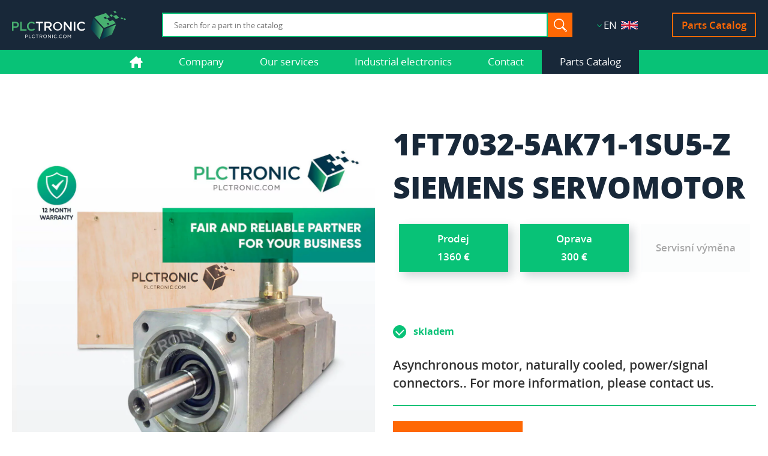

--- FILE ---
content_type: text/html; charset=UTF-8
request_url: http://www.plctronic.sk/en/parts-catalog/1ft7032-5ak71-1su5-z-siemens-servomotor
body_size: 436241
content:
<!DOCTYPE html>
<html lang="en">
<head>
		<meta charset="UTF-8">
		<meta content="width=device-width, initial-scale=1.0, shrink-to-fit=no" name="viewport">
	<meta content="UTF-8" property="og:locale">
<meta content="EN" property="og:site_name">
<meta content="article" property="og:type">
<meta content="http://www.plctronic.sk/en/parts-catalog/1ft7032-5ak71-1su5-z-siemens-servomotor" property="og:url">
<meta content="summary" name="twitter:card">
<title>1FT7032-5AK71-1SU5-Z Siemens Servomotor | PLCTRONIC</title>
<link href="http://www.plctronic.sk/cs/katalog-dilu/1ft7032-5ak71-1su5-z-siemens-servomotor" hreflang="cs" rel="alternate">
<link href="http://www.plctronic.sk/sk/katalog-dielov/1ft7032-5ak71-1su5-z-siemens-servomotor" hreflang="sk" rel="alternate">
<link href="http://www.plctronic.sk/de/teilekatalog/1ft7032-5ak71-1su5-z-siemens-servomotor" hreflang="de" rel="alternate">
<link href="http://www.plctronic.sk/pl/katalog-czesci/1ft7032-5ak71-1su5-z-siemens-servomotor" hreflang="pl" rel="alternate">
<link href="http://www.plctronic.sk/hu/alkatreszkatalogus/1ft7032-5ak71-1su5-z-siemens-servomotor" hreflang="hu" rel="alternate">
	<link rel="profile" href="http://gmpg.org/xfn/11">
	<link rel="pingback" href="">
	<link as="font" crossorigin="anonymous" href="/en/wp-content/themes/plctronic/res/opensans-bold-webfont.woff2" rel="preload">
	<link as="font" crossorigin="anonymous" href="/en/wp-content/themes/plctronic/res/opensans-bolditalic-webfont.woff2" rel="preload">
	<link as="font" crossorigin="anonymous" href="/en/wp-content/themes/plctronic/res/opensans-extrabold-webfont.woff2" rel="preload">
	<link as="font" crossorigin="anonymous" href="/en/wp-content/themes/plctronic/res/opensans-extrabolditalic-webfont.woff2" rel="preload">
	<link as="font" crossorigin="anonymous" href="/en/wp-content/themes/plctronic/res/opensans-italic-webfont.woff2" rel="preload">
	<link as="font" crossorigin="anonymous" href="/en/wp-content/themes/plctronic/res/opensans-regular-webfont.woff2" rel="preload">
	<link as="font" crossorigin="anonymous" href="/en/wp-content/themes/plctronic/res/opensans-semibold-webfont.woff2" rel="preload">
	<link as="font" crossorigin="anonymous" href="/en/wp-content/themes/plctronic/res/opensans-semibolditalic-webfont.woff2" rel="preload">
		<link href="/en/wp-content/themes/plctronic/res/screen.css?v=1.24" media="screen" rel="stylesheet" type="text/css">
	<link href="/en/wp-content/themes/plctronic/res/print.css?v=1.24" media="print" rel="stylesheet" type="text/css">
	<link href="/en/wp-content/themes/plctronic/res/apple-touch-icon.png" rel="apple-touch-icon" sizes="180x180">
	<link href="/en/wp-content/themes/plctronic/res/favicon-32x32.png" rel="icon" sizes="32x32" type="image/png">
	<link href="/en/wp-content/themes/plctronic/res/favicon-194x194.png" rel="icon" sizes="194x194" type="image/png">
	<link href="/en/wp-content/themes/plctronic/res/android-chrome-192x192.png" rel="icon" sizes="192x192" type="image/png">
	<link href="/en/wp-content/themes/plctronic/res/favicon-16x16.png" rel="icon" sizes="16x16" type="image/png">
	<link href="/en/wp-content/themes/plctronic/res/site.webmanifest" rel="manifest">
	<link color="#5bbad5" href="/en/wp-content/themes/plctronic/res/safari-pinned-tab.svg" rel="mask-icon">
	<link href="/en/wp-content/themes/plctronic/res/favicon.ico" rel="shortcut icon">
	<meta content="#182839" name="msapplication-TileColor">
	<meta content="/en/wp-content/themes/plctronic/res/mstile-144x144.png" name="msapplication-TileImage">
	<meta content="/en/wp-content/themes/plctronic/res/browserconfig.xml" name="msapplication-config">
	<meta content="#182839" name="theme-color">
	<meta name='robots' content='max-image-preview:large' />
<link rel="https://api.w.org/" href="http://www.plctronic.sk/en/wp-json/" /><link rel="alternate" title="JSON" type="application/json" href="http://www.plctronic.sk/en/wp-json/wp/v2/pages/8" /><link rel="canonical" href="http://www.plctronic.sk/en/parts-catalog" />
</head><body>
	<div class="page" id="top">
		<header role="banner">
<div>
<div class="logo">
<p><a href="http://www.plctronic.sk/en"><img alt="PLCtronic" height="48" src="/en/wp-content/themes/plctronic/res/plctronic.svg" width="190"></a></p>
</div>
<form action="http://www.plctronic.sk/en/" id="search" method="get" role="search">
<input autocomplete="off" minlenght="3" name="s" placeholder="Search for a part in the catalog" required="required" type="search"><button type="submit"></button>
<div class="whisperer" id="whisperer" style="visibility:hidden;"></div>
<span style="display:none;"></span></form>
<div class="langmenu">
<a href="javascript:;">EN <img alt="EN" height="14" src="[data-uri]"></a>
<ul>
<li><a href="http://www.plctronic.sk/cs/katalog-dilu/1ft7032-5ak71-1su5-z-siemens-servomotor">CS <img alt="CS" height="14" src="[data-uri]"></a></li>
<li><a href="http://www.plctronic.sk/sk/katalog-dielov/1ft7032-5ak71-1su5-z-siemens-servomotor">SK <img alt="SK" height="14" src="[data-uri]"></a></li>
<li><a href="http://www.plctronic.sk/de/teilekatalog/1ft7032-5ak71-1su5-z-siemens-servomotor">DE <img alt="DE" height="14" src="[data-uri]"></a></li>
<li><a href="http://www.plctronic.sk/pl/katalog-czesci/1ft7032-5ak71-1su5-z-siemens-servomotor">PL <img alt="PL" height="14" src="[data-uri]"></a></li>
<li><a href="http://www.plctronic.sk/hu/alkatreszkatalogus/1ft7032-5ak71-1su5-z-siemens-servomotor">HU <img alt="HU" height="14" src="[data-uri]"></a></li>
</ul>
</div>
<a class="menu" href="javascript:;">Menu</a>
<a class="spare-parts" href="http://www.plctronic.sk/en/parts-catalog">Parts Catalog</a>
</div>
<nav role="navigation">
<a href="javascript:;">Menu</a><ol>
<li class="root"><a href="http://www.plctronic.sk/en/"></a></li>
<li><a href="http://www.plctronic.sk/en/company">Company</a><ul>
<li><a href="http://www.plctronic.sk/en/company#our-vision">Our vision</a></li>
<li><a href="http://www.plctronic.sk/en/company#our-goal">Our goal</a></li>
<li><a href="http://www.plctronic.sk/en/company#experiences">Experiences</a></li>
<li><a href="http://www.plctronic.sk/en/company#career">Career</a></li>
</ul>
</li>
<li><a href="http://www.plctronic.sk/en/our-services">Our services</a><ul>
<li><a href="http://www.plctronic.sk/en/our-services#repairs">Repairs</a></li>
<li><a href="http://www.plctronic.sk/en/our-services#sale-of-spare-parts-in-stock">Sale of Spare Parts in Stock</a></li>
<li><a href="http://www.plctronic.sk/en/our-services#service-exchange">Service exchange</a></li>
<li><a href="http://www.plctronic.sk/en/our-services#consignment-warehouse">Consignment warehouse</a></li>
<li><a href="http://www.plctronic.sk/en/our-services#express-pickup-and-delivery">Express Pickup and Delivery</a></li>
<li><a href="http://www.plctronic.sk/en/our-services#preventive-maintenance">Preventive Maintenance</a></li>
<li><a href="http://www.plctronic.sk/en/our-services#service">Service</a></li>
</ul>
</li>
<li><a href="http://www.plctronic.sk/en/industrial-electronics">Industrial electronics</a><ul>
<li><a href="http://www.plctronic.sk/en/industrial-electronics#servo-drives">Servo drives</a></li>
<li><a href="http://www.plctronic.sk/en/industrial-electronics#spindle-motors">Spindle motors</a></li>
</ul>
</li>
<li><a href="http://www.plctronic.sk/en/contact">Contact</a></li>
<li><a class="active" href="http://www.plctronic.sk/en/parts-catalog">Parts Catalog</a></li>
</ol>
</nav>
</header>
						<main class="parts">
						<div class="product">
<div>
<div class="image">
<img alt="" height="" loading="lazy" src="[data-uri]" width="630">
<p class="note">Foto je anebo může být ilustrační.</p></div>
</div>
<div>
<h1>1FT7032-5AK71-1SU5-Z Siemens Servomotor <span></span></h1>
<p class="services"><span class="active"><span>Prodej<br>1360  &euro;</span></span><span class="active"><span>Oprava<br>300  &euro;</span></span><span><span>Servisní výměna</span></span></p>
<p class="in-stock"><b>skladem</b></p>
<div class="description">
<p>Asynchronous motor, naturally cooled, power/signal connectors.. For more information, please contact us.</p>
</div>
<span></span>
<a class="button show-popup" href="#price-form">Vyžádat cenu</a></div>
</div>
<div class="product-overlay">
<div>
<img alt="" height="" loading="lazy" src="[data-uri]" width="80">
<div>
<p class="title">1FT7032-5AK71-1SU5-Z Siemens Servomotor</p>
</div>
<p class="more"><a class="show-popup" href="#price-form">Informovat se</a></p>
</div>
</div>
						<div class="products">
<h2>People were also interested</h2>
<article>
<img alt="" height="" loading="lazy" src="[data-uri]" width="300">
<p class="id"><a href="http://www.plctronic.sk/en/parts-catalog/1ft5072-0ag71-1-z-g45-h01-k83-siemens-servomotor">1FT5072-0AG71-1-Z G45 H01 K83 Siemens Servomotor</a></p>
<p class="in-stock"><b>skladem u dodavatele</b></p>
</article>
<article>
<img alt="" height="" loading="lazy" src="[data-uri]" width="300">
<p class="id"><a href="http://www.plctronic.sk/en/parts-catalog/1ft6082-1af71-1ah0-siemens-servomotor">1FT6082-1AF71-1AH0 Siemens servomotor</a></p>
<p class="in-stock"><b>skladem u dodavatele</b></p>
</article>
<article>
<img alt="" height="" loading="lazy" src="[data-uri]" width="300">
<p class="id"><a href="http://www.plctronic.sk/en/parts-catalog/6sn1118-0dh23-0aa0">6SN1118-0DH23-0AA0</a></p>
<p class="in-stock"><b>na vyžádání</b></p>
</article>
<article>
<img alt="" height="" loading="lazy" src="[data-uri]" width="300">
<p class="id"><a href="http://www.plctronic.sk/en/parts-catalog/v23401-t2639-c202-tyco-resolver">V23401-T2639-C202 Tyco Resolver</a></p>
<p class="in-stock"><b>skladem</b></p>
</article>
</div>
		</main>
		<div class="infobox">
<div>
<div>
<img alt="PLCtronic" height="68" src="/en/wp-content/themes/plctronic/res/plctronic.svg" width="270">
</div>
<div class="contact">
<p>Contact</p>
<p class="address">PLCTRONIC s.r.o.<br />
Žabinská 24<br />
911 05 Trenčín<br />
Slovak republic</p>
<p class="phone"><a href="tel:+421904932284">+421 904 932 284</a></p>
<p class="email"><a href="mailto:obchod@plctronic.sk">obchod@plctronic.sk</a></p>
</div>
<div>
</div>
<div>
<p>Other</p><ul>
<li><a href="http://www.plctronic.sk/en/parts-catalog">Parts Catalog</a></li>
</ul>
</div>
</div>
</div>
		<footer role="contentinfo">
			<p class="copyright">Copyright &copy; 2026 <strong>PLCTRONIC</strong></p>
		</footer>
			</div>
	<div class="popups">
		<div class="price-form" id="price-form">
			<a href=""></a>
			<div class="steps">
				<ol>
					<li class="step1">1/2 Delivery</li>
					<li class="step2">2/2 Contact</li>
				</ol>
			</div>
			<form action="http://www.plctronic.sk/en/insert/" method="post">
				<div class="step1">
					<fieldset>
						<legend>Delivery</legend>
						<p class="switch"><input id="delivery_options1" name="demand09" type="radio" value="1" checked="checked"><label for="delivery_options1"><strong>3-4 days
</strong>STANDARD</label><input id="delivery_options2" name="demand09" type="radio" value="2"><label for="delivery_options2"><strong>1-2 days</strong>
EXPRESS</label></p>
<div class="hints">
<div id="hint1"><p><strong>STANDARD 3-4 days</strong></p>
<p>Standard delivery within the CR and SR by TopTrans service, in the EU by DHL ECONOMY service.</p>
</div>
<div id="hint2"><p><strong>EXPRESS 1-2 days</strong></p>
<p>Express delivery within the CR and SR by our courier, in the EU by the DHL EXPRESS service.</p>
</div>
</div>
					</fieldset>
					<fieldset>
						<legend>Location information</legend>
						<p><select name="demand06"><option value="af">Afghanistan</option><option value="al">Albania</option><option value="dz">Algeria</option><option value="ad">Andorra</option><option value="ag">Antigua and Barbuda</option><option value="ao">Angola</option><option value="ar">Argentina</option><option value="am">Armenia</option><option value="au">Australia</option><option value="az">Azerbaijan</option><option value="bs">Bahamas</option><option value="bh">Bahrain</option><option value="bd">Bangladesh</option><option value="bb">Barbados</option><option value="be">Belgium</option><option value="bz">Belize</option><option value="by">Belarus</option><option value="bj">Benin</option><option value="bt">Bhutan</option><option value="bo">Bolivia</option><option value="ba">Bosnia and Herzegovina</option><option value="bw">Botswana</option><option value="br">Brazil</option><option value="bn">Brunei</option><option value="bg">Bulgaria</option><option value="bf">Burkina Faso</option><option value="bi">Burundi</option><option value="td">Chad</option><option value="me">Montenegro</option><option value="cz">Czech Republic</option><option value="cn">China</option><option value="dk">Denmark</option><option value="dm">Dominica</option><option value="do">Dominican Republic Republic</option><option value="dj">Djibouti</option><option value="eg">Egypt</option><option value="ec">Ecuador</option><option value="er">Eritrea</option><option value="ee">Estonia</option><option value="et">Ethiopia</option><option value="fj">Fiji</option><option value="ph">Philippines</option><option value="fi">Finland</option><option value="fr">France</option><option value="ga">Gabon</option><option value="gm">Gambia</option><option value="gh">Ghana</option><option value="gd">Grenada</option><option value="ge">Georgia</option><option value="gt">Guatemala</option><option value="gn">Guinea</option><option value="gw">Guinea ea-Bissau</option><option value="gy">Guyana</option><option value="ht">Haiti</option><option value="hn">Honduras</option><option value="hk">Hong Kong</option><option value="cl">Chile</option><option value="hr">Croatia</option><option value="in">India</option><option value="id">Indonesia</option><option value="iq">Iraq</option><option value="ir">Iran</option><option value="ie">Ireland</option><option value="is">Iceland</option><option value="it">Italy</option><option value="il">Israel</option><option value="jm">Jamaica</option><option value="jp">Japan</option><option value="ye">Yemen</option><option value="za">South Africa Republic</option><option value="kr">South Korea</option><option value="ss">South Sudan</option><option value="jo">Jordan</option><option value="kh">Cambodia</option><option value="cm">Cameroon</option><option value="ca">Canada</option><option value="cv">Cape Verde</option><option value="qa">Qatar</option><option value="kz">Kazakhstan</option><option value="ke">Kenya</option><option value="ki">Kiribati</option><option value="co">Colombia</option><option value="km">Comoros</option><option value="cg">Congo</option><option value="cd">Democratic Republic of the Congo republic</option><option value="cr">Costa Rica</option><option value="cu">Cuba</option><option value="kw">Kuwait</option><option value="cy">Cyprus</option><option value="kg">Kyrgyzstan</option><option value="la">Laos</option><option value="ls">Lesotho</option><option value="lb">Lebanon</option><option value="lr">Liberia</option><option value="ly">Libya</option><option value="li">Liechtenstein</option><option value="lt">Lithuania a</option><option value="lv">Latvia</option><option value="lu">Luxembourg</option><option value="mo">Macau</option><option value="mg">Madagascar</option><option value="hu">Hungary</option><option value="my">Malaysia</option><option value="mw">Malawi</option><option value="mv">Maldives</option><option value="ml">Mali</option><option value="mt">Malta</option><option value="ma">Morocco</option><option value="mh">Marshall Islands islands</option><option value="mu">Mauritius</option><option value="mr">Mauritania</option><option value="mx">Mexico</option><option value="fm">Micronesia</option><option value="md">Moldova</option><option value="mc">Monaco</option><option value="mn">Mongolia</option><option value="mz">Mozambique</option><option value="mm">Myanmar</option><option value="na">Namibia</option><option value="nr">Nauru</option><option value="de">Germany</option><option value="np">Nepal</option><option value="ne">Niger</option><option value="ng">Nigeria</option><option value="ni">Nicaragua</option><option value="nl">Netherlands</option><option value="no">Norway</option><option value="nz">New Zealand</option><option value="om">Oman</option><option value="pk">Pakistan</option><option value="pw">Palau</option><option value="pa">Panama</option><option value="pg">Papua New Guinea</option><option value="py">Paraguay</option><option value="pe">Peru</option><option value="ci">Ivory Coast</option><option value="pl">Poland</option><option value="pt">Portugal</option><option value="at">Austria</option><option value="gq">Equatorial Guinea</option><option value="ro">Romania</option><option value="ru">Russia</option><option value="rw">Rwanda</option><option value="gr">Greece</option><option value="sv">El Salvador</option><option value="ws">Samoa</option><option value="sm">San Marino</option><option value="sa">Saudi Arabia</option><option value="sn">Senegal</option><option value="kp">North Korea</option><option value="mk">North Macedonia</option><option value="sc">Seychelles</option><option value="sl">Sierra Leone</option><option value="sg">Singapore</option><option value="sk">Slovakia</option><option value="si">Slovenia</option><option value="so">Somalia</option><option value="ae">United Arab Emirates</option><option value="gb">United Kingdom of Great Britain and Northern Ireland</option><option value="us">United States of America</option><option value="rs">Serbia</option><option value="lk">Sri Lanka</option><option value="cf">Central African Republic</option><option value="sd">Sudan</option><option value="sr">Suriname</option><option value="kn">Saint Kitts and Nevis</option><option value="st">São Tomé and Príncipe island</option><option value="sz">Swaziland</option><option value="sy">Syria</option><option value="sb">Solomon Islands</option><option value="es">Spain</option><option value="se">Sweden</option><option value="ch">Switzerland</option><option value="tj">Tajikistan</option><option value="tz">Tanzania</option><option value="th">Thailand</option><option value="tw">Taiwan</option><option value="tg">Togo</option><option value="to">Tonga</option><option value="tt">Trinidad and Tobago</option><option value="tn">Tunisia</option><option value="tr">Turkey</option><option value="tm">Turkmenistan</option><option value="tv">Tuvalu</option><option value="ug">Uganda</option><option value="ua">Ukraine</option><option value="uy">Uruguay</option><option value="uz">Uzbekistan</option><option value="vu">Vanuatu</option><option value="va">Vatican City</option><option value="ve">Venezuela</option><option value="vn">Vietnam</option><option value="tl">Timor-Leste</option><option value="zm">Zambia</option><option value="zw">Zimbabwe</option></select>
<input name="demand07" placeholder="Enter zip code" type="text"></p>
					</fieldset>
					<p class="submit"><a href="">Continue</a></p>
				</div>
				<div class="step2">
					<fieldset>
						<legend>Contact</legend>
						<p><input name="demand01" placeholder="Name (company name)" required="required" type="text"></p>
						<p>+<select name="demand02"><option value="93">93</option><option value="355">355</option><option value="213">213</option><option value="376">376</option><option value="1268">1268</option><option value="244">244</option><option value="54">54</option><option value="374">374</option><option value="61">61</option><option value="994">994</option><option value="1242">1242</option><option value="973">973</option><option value="880">880</option><option value="1246">1246</option><option value="32">32</option><option value="501">501</option><option value="375">375</option><option value="229">229</option><option value="975">975</option><option value="591">591</option><option value="387">387</option><option value="267">267</option><option value="55">55</option><option value="673">673</option><option value="359">359</option><option value="226">226</option><option value="257">257</option><option value="235">235</option><option value="382">382</option><option value="420">420</option><option value="86">86</option><option value="45">45</option><option value="1767">1767</option><option value="1809">1809</option><option value="253">253</option><option value="20">20</option><option value="593">593</option><option value="291">291</option><option value="372">372</option><option value="251">251</option><option value="679">679</option><option value="63">63</option><option value="358">358</option><option value="33">33</option><option value="241">241</option><option value="220">220</option><option value="233">233</option><option value="1473">1473</option><option value="995">995</option><option value="502">502</option><option value="224">224</option><option value="245">245</option><option value="592">592</option><option value="509">509</option><option value="504">504</option><option value="852">852</option><option value="56">56</option><option value="385">385</option><option value="91">91</option><option value="62">62</option><option value="964">964</option><option value="98">98</option><option value="353">353</option><option value="354">354</option><option value="39">39</option><option value="972">972</option><option value="1876">1876</option><option value="81">81</option><option value="967">967</option><option value="27">27</option><option value="82">82</option><option value="211">211</option><option value="962">962</option><option value="855">855</option><option value="237">237</option><option value="1">1</option><option value="238">238</option><option value="974">974</option><option value="7">7</option><option value="254">254</option><option value="686">686</option><option value="57">57</option><option value="269">269</option><option value="242">242</option><option value="242">242</option><option value="506">506</option><option value="53">53</option><option value="965">965</option><option value="357">357</option><option value="996">996</option><option value="856">856</option><option value="266">266</option><option value="961">961</option><option value="231">231</option><option value="218">218</option><option value="423">423</option><option value="370">370</option><option value="371">371</option><option value="352">352</option><option value="853">853</option><option value="261">261</option><option value="36">36</option><option value="60">60</option><option value="265">265</option><option value="960">960</option><option value="223">223</option><option value="356">356</option><option value="212">212</option><option value="692">692</option><option value="230">230</option><option value="222">222</option><option value="52">52</option><option value="691">691</option><option value="373">373</option><option value="377">377</option><option value="976">976</option><option value="258">258</option><option value="95">95</option><option value="264">264</option><option value="674">674</option><option value="49">49</option><option value="977">977</option><option value="227">227</option><option value="234">234</option><option value="505">505</option><option value="31">31</option><option value="47">47</option><option value="64">64</option><option value="968">968</option><option value="92">92</option><option value="680">680</option><option value="507">507</option><option value="675">675</option><option value="595">595</option><option value="51">51</option><option value="225">225</option><option value="48">48</option><option value="351">351</option><option value="43">43</option><option value="240">240</option><option value="40">40</option><option value="7">7</option><option value="250">250</option><option value="30">30</option><option value="503">503</option><option value="685">685</option><option value="378">378</option><option value="966">966</option><option value="221">221</option><option value="850">850</option><option value="389">389</option><option value="248">248</option><option value="232">232</option><option value="65">65</option><option value="421">421</option><option value="386">386</option><option value="252">252</option><option value="971">971</option><option value="44">44</option><option value="1">1</option><option value="381">381</option><option value="94">94</option><option value="236">236</option><option value="249">249</option><option value="597">597</option><option value="1869">1869</option><option value="239">239</option><option value="268">268</option><option value="963">963</option><option value="677">677</option><option value="34">34</option><option value="46">46</option><option value="41">41</option><option value="992">992</option><option value="255">255</option><option value="66">66</option><option value="886">886</option><option value="228">228</option><option value="676">676</option><option value="1868">1868</option><option value="216">216</option><option value="90">90</option><option value="993">993</option><option value="688">688</option><option value="256">256</option><option value="380">380</option><option value="598">598</option><option value="998">998</option><option value="678">678</option><option value="379">379</option><option value="58">58</option><option value="84">84</option><option value="670">670</option><option value="260">260</option><option value="263">263</option></select>&emsp;<input name="demand03" placeholder="Phone number" type="tel"></p>
						<p><input name="demand04" placeholder="E-mail" required="required" type="email"></p>
						<p><textarea cols="30" name="demand05" placeholder="Your message" rows="6"></textarea></p>
						<p class="consent"><input id="consent" required="required" type="checkbox"><label for="consent">I agree to the terms of personal data protection.</label></p>
						<p class="antispam"><input id="antispam" name="antispam" placeholder="Kontrolní otázka: 1+2 = (answer with a word)" required="required" type="text"></p>
					</fieldset>
					<div class="hints">
						<p><strong>Method of payment</strong></p>
<p class="switch"><input id="payment_options1" name="demand10" type="radio" value="1"><label for="payment_options1"><img decoding="async" alt="" height="35" loading="lazy" src="http://www.plctronic.sk/en/wp-content/uploads/sites/4/2024/02/bank-transfer.webp" width="34"></label>
<input id="payment_options2" name="demand10" type="radio" value="2" checked="checked"><label for="payment_options2"><img decoding="async" alt="" height="16" loading="lazy" src="http://www.plctronic.sk/en/wp-content/uploads/sites/4/2024/02/paypal.webp" width="60"></label>
</p>

					</div>
					<fieldset class="submit">
						<input name="demand08" type="hidden" value="1FT7032-5AK71-1SU5-Z Siemens Servomotor">
						<input name="action" type="hidden" value="new_demand_form">
						<button type="button">Back</button><button type="submit">Send</button>
					</fieldset>
				</div>
				<div class="status ok">
									</div>
				<div class="status ko">
									</div>
			</form>
		</div>
	</div>
	<script src="http://www.plctronic.sk/en/wp-content/themes/plctronic/res/jquery-3.6.0.min.js"></script>
<script src="http://www.plctronic.sk/en/wp-content/themes/plctronic/res/jquery-plugins.js?v=1.24"></script>
<script src="http://www.plctronic.sk/en/wp-content/themes/plctronic/res/js.js?v=1.24"></script>
<script>
	if (!localStorage.getItem('_hide_contact_box')) localStorage.setItem('_hide_contact_box','0');
</script>
<script>
var active_body = 1;</script>
	<script>
		jQuery(document).ready(function($) {
			$('div.price-form form').on('submit',function (e) {
				var form = $(this);
				var form_data = form.serialize();
				$.ajax({
					url: form.attr('action'),
					type: 'POST',
					data: form_data,
					dataType: 'json',
					beforeSend: function () {
						form.find('button[type=submit]').attr('disabled',true);
					},
					success: function (data) {
						if (data.status == 'success') {
							form[0].reset();
							form.find('div.step1').hide();
							form.find('div.step2').hide();
							$('div.price-form div.steps li.step2').removeClass('active');
							form.find('div.status.ok').show();
						}
						else {
							form.find('div.step1').hide();
							form.find('div.step2').hide();
							$('div.price-form div.steps li.step2').removeClass('active');
							form.find('div.status.ko').show();
						}
					},
					error: function (data) {
						form.find('div.step1').hide();
						form.find('div.step2').hide();
						$('div.price-form div.steps li.step2').removeClass('active');
						form.find('div.status.ko').show();
					}
				});
				return false;
			});
		});
	</script>
<script>
	jQuery(document).ready(function($) {
		var timer;
		$('form[role=search] input[type=search]').on('keyup',function () {
			clearTimeout(timer);
			timer = setTimeout(search,2000);
		});
		$('form[role=search] input[type=search]').on('keydown',function () {
			clearTimeout (timer);
		});
		function search (value) {
			var str = $('form[role=search] input[type=search]').val();
			var form = $('form[role=search] input[type=search]').parents('form');
			if (str.length > 2) {
				var form_data = form.serialize();
				$.ajax({
					url: 'http://www.plctronic.sk/en/insert/',
					type: 'GET',
					data: form_data,
					dataType: 'json',
					beforeSend: function () {
						$('div#whisperer').css('visibility','hidden');
						$('header[role="banner"] form[role="search"] > span').css('display','block');
					},
					success: function (data) {
						$('header[role="banner"] form[role="search"] > span').css('display','none');
						if (data.status == 'success') {
							document.getElementById("whisperer").innerHTML = data.html + data.more;
							$('div#whisperer').css('visibility','visible');
						}
						else {
							document.getElementById("whisperer").innerHTML = data.html;
							$('div#whisperer').css('visibility','visible');
						}
					},
					error: function () {
						$('header[role="banner"] form[role="search"] > span').css('display','none');
						document.getElementById("whisperer").innerHTML = '<p>Error</p>';
						$('div#whisperer').css('visibility','visible');
					}
				});
				return false;
			}
			else {
				$('div#whisperer').css('visibility','hidden');
			}
		}
	});
</script>
	<script>
		if (localStorage.getItem('_hide_contact_box') != '1') {
			$(window).on('load',function () {
				setTimeout(function(){
					$('a.contactbox').addClass('active');
					$('div.contactbox').addClass('active');
				},60000);
			});
		}
	</script>
			<script>
			jQuery(document).ready(function($) {
				$('div.contactbox form').on('submit',function (e) {
					var form = $(this);
					var form_data = form.serialize();
					$.ajax({
						url: form.attr('action'),
						type: 'POST',
						data: form_data,
						cache: false,
						dataType: 'json',
						beforeSend: function () {
							form.find('div.status').hide();
							form.find('button[type=submit]').attr('disabled',true);
						},
						success: function (data) {
							if (data.status == 'success') {
								form[0].reset();
								form.find('div.status.ok').show();
								form.find('button[type=submit]').attr('disabled',false);
							}
							else {
								form.find('div.status.ko').show();
								form.find('button[type=submit]').attr('disabled',false);
							}
						},
						error: function (data) {
							form.find('div.status.ko').show();
							form.find('button[type=submit]').attr('disabled',false);
						}
					});
					return false;
				});
			});
		</script>
	</html>


--- FILE ---
content_type: text/css
request_url: http://www.plctronic.sk/en/wp-content/themes/plctronic/res/screen.css?v=1.24
body_size: 26611
content:
/*
Theme Name: PLCTRONIC
Author: David Starý
Author URI: http://www.david-stary.cz/
*/

html
{
background: rgb(255,255,255);
font-size: 100%;
-webkit-text-size-adjust: 100%;
}

body
{
color: rgb(49,49,49);
font: normal normal normal 1rem/normal sans-serif;
margin: 0;
padding: 0;
position: relative;
}

abbr
{
cursor: help;
}

audio:not([controls])
{
display: none;
height: 0;
}

a:focus
{
outline: thin dotted;
}

blockquote, q
{
quotes: none;
}

details
{
display: block;
}

dl, form, h1, h2, h3, h4, h5, h6, ol, p, ul
{
margin: 0;
padding: 0;
}

form label
{
cursor: pointer;
}

form button, form input[type="button"], form input[type="submit"], form input[type="reset"]
{
-webkit-appearance: button;
cursor: pointer;
margin: 0;
overflow: visible;
padding: 0;
text-transform: none;
}

form button[disabled], form input[disabled]
{
cursor: default;
}

form button::-moz-focus-inner, form input:not([type="checkbox"]):not([type="radio"])::-moz-focus-inner
{
border: 0;
padding: 0;
}

form input:not([type="checkbox"]):not([type="radio"]), form select
{
margin: 0;
}

form input [type="checkbox"], form input [type="radio"]
{
box-sizing: border-box;
padding: 0;
}

form input[type="number"]::-webkit-inner-spin-button, form input[type="number"]::-webkit-outer-spin-button
{
height: auto;
}

form input[type="search"]
{
-webkit-appearance: textfield;
outline-offset: -2px;
}

form input[type="search"]::-webkit-search-cancel-button, form input[type="search"]::-webkit-search-decoration
{
-webkit-appearance: none;
}

form [type="search"]::-webkit-search-decoration
{
-webkit-appearance: none;
}

::-webkit-file-upload-button
{
-webkit-appearance: button;
font: inherit;
}

form textarea
{
margin: 0;
overflow: auto;
resize: vertical;
vertical-align: top;
}

[hidden]
{
display: none;
}

hr
{
border: none;
box-sizing: content-box;
margin: 0;
overflow: visible;
}

img
{
border: none;
display: inline-block;
vertical-align: middle;
}

ol li
{
list-style-type: decimal;
}

ul li
{
list-style-type: square;
}

pre
{
white-space: pre-wrap;
}

progress
{
vertical-align: baseline;
}

summary
{
display: list-item;
}

svg:not(:root)
{
overflow: hidden;
}

table
{
margin: 0;
}

template
{
display: none;
}

div.homepage, div.page
{
display: flex;
flex-direction: column;
height: 100%;
min-height: 100vh;
}

header[role="banner"]
{
background: rgb(24,40,57);
font-family: "Open Sans", sans-serif;
left: 0;
position: fixed;
top: 0;
width: 100%;
z-index: 2;
}

header[role="banner"] > div
{
align-items: center;
display: flex;
justify-content: space-between;
margin-left: auto;
margin-right: auto;
padding: 1rem 1.25rem 1rem 1.25rem;
width: 80.625rem;
}

header[role="banner"] div.logo
{
margin-right: 2.5rem;
}

header[role="banner"] div.logo h1, header[role="banner"] div.logo p
{
color: rgb(255,255,255);
font-size: 1rem;
}

header[role="banner"] form[role="search"]
{
display: flex;
flex-grow: 2;
margin-left: 1.25rem;
margin-right: 1.25rem;
position: relative;
}

header[role="banner"] form[role="search"] input[type="search"]
{
background: rgb(255,255,255);
border: none;
border-radius: 0;
box-sizing: border-box;
color: rgb(155,155,155);
flex-grow: 2;
font-family: "Open Sans", sans-serif;
font-size: 0.8125rem;
padding-left: 1.25rem;
padding-right: 1.25rem;
}

header[role="banner"] form[role="search"] > span
{
animation: spinner 1.1s infinite linear;
border-bottom: 5px solid rgba(0,0,0,0.2);
border-left: 5px solid rgb(0,0,0);
border-radius: 50%;
border-right: 5px solid rgba(0,0,0,0.2);
border-top: 5px solid rgba(0,0,0,0.2);
display: none;
height: 16px;
margin-top: -14px;
position: absolute;
right: 50px;
transform: translateZ(0);
top: 50%;
width: 16px;
}

header[role="banner"] form[role="search"] input[type="search"]:focus
{
box-shadow: 0 0 0 2px rgb(8,194,119) inset;
outline: none;
}

header[role="banner"] form[role="search"] > button[type="submit"]
{
background: rgb(255,104,4);
border: none;
flex-shrink: 0;
height: 41px;
position: relative;
width: 41px;
}

header[role="banner"] form[role="search"] > button[type="submit"]::before, header[role="banner"] form[role="search"] >button[type="submit"]::after
{
background-position: center center;
background-repeat: no-repeat;
background-size: 22px 22px;
content: "";
height: 22px;
left: 50%;
margin-left: -11px;
margin-top: -11px;
position: absolute;
top: 50%;
width: 22px;
}

header[role="banner"] form[role="search"] > button[type="submit"]::after
{
display: none;
}

header[role="banner"] form[role="search"] > button[type="submit"]:hover:before
{
animation: animation2 0.4s forwards;
}

header[role="banner"] form[role="search"] > button[type="submit"]:hover:after
{
animation: animation1 0.4s forwards;
display: block;
}

header[role="banner"] form[role="search"] div.whisperer
{
background: rgb(255,255,255);
box-shadow: 0 0 2px 2px rgba(0,0,0,0.15);
box-sizing: border-box;
left: 0;
position: absolute;
top: 41px;
width: 100%;
z-index: 2;
}

header[role="banner"] form[role="search"] div.whisperer a
{
align-items: center;
color: rgb(155,155,155);
display: flex;
font-size: 0.8125rem;
padding: 0.3125rem 1.25rem 0.3125rem 1.25rem;
text-decoration: none;
}

header[role="banner"] form[role="search"] div.whisperer a img
{
margin-right: 20px;
}

header[role="banner"] form[role="search"] div.whisperer a:hover, header[role="banner"] form[role="search"] div.whisperer a:focus
{
text-decoration: underline;
}

header[role="banner"] form[role="search"] div.whisperer a span
{
display: inline-block;
margin-left: auto;
margin-right: 0;
padding-left: 1.25rem;
}

header[role="banner"] form[role="search"] div.whisperer p
{
font-size: 0.8125rem;
padding: 0.3125rem 1.25rem 0.3125rem 1.25rem;
}

header[role="banner"] form[role="search"] div.whisperer button[type="submit"]
{
background: rgb(255,104,4);
border: none;
border-radius: 5px;
color: rgb(255,255,255);
font-family: "Open Sans", sans-serif;
font-size: 0.875rem;
padding: 0.3125rem;
}

header[role="banner"] div.langmenu
{
margin-left: 1.25rem;
margin-right: 1.25rem;
position: relative;
}

header[role="banner"] div.langmenu > a
{
align-items: center;
color: rgb(255,255,255);
display: inline-flex;
font-size: 1.0625rem;
padding: 0.875rem 12px 0.875rem 12px;
position: relative;
text-decoration: none;
}

header[role="banner"] div.langmenu > a[href]::before
{
border-bottom: 1px solid rgb(8,194,119);
border-right: 1px solid rgb(8,194,119);
content: "";
height: 5px;
left: 2px;
margin-top: -4px;
position: absolute;
top: 50%;
transform: rotate(45deg);
width: 5px;
}

header[role="banner"] div.langmenu img
{
margin-left: 7px;
}

header[role="banner"] div.langmenu ul
{
background: rgb(24,40,57);
max-height: 0;
overflow: hidden;
position: absolute;
right: 0;
z-index: 2;
}

header[role="banner"] div.langmenu:hover ul, header[role="banner"] div.langmenu:focus ul
{
animation: animation3 0.4s forwards;
}

header[role="banner"] div.langmenu li
{
list-style: none;
}

header[role="banner"] div.langmenu li a
{
align-items: center;
color: rgb(255,255,255);
display: flex;
justify-content: flex-end;
padding: 0.875rem 12px 0.875rem 12px;
text-decoration: none;
}

header[role="banner"] div.langmenu li a:hover
{
animation: animation4 0.4s forwards;
}

header[role="banner"] a.menu
{
border: 2px solid rgb(8,194,119);
color: rgb(255,255,255);
display: none;
font-size: 1.0625rem;
margin-left: 1.25rem;
margin-right: 1.5625rem;
padding: 0.4375rem 0.875rem 0.4375rem 50px;
position: relative;
text-decoration: none;
}

header[role="banner"].scrolled a.menu
{
display: block;
}

header[role="banner"] a.menu::before
{
background-image: linear-gradient(to right, rgb(255,255,255) 0%,rgb(255,255,255) 100%), linear-gradient(to right, rgb(255,255,255) 0%,rgb(255,255,255) 100%), linear-gradient(to right, rgb(255,255,255) 0%,rgb(255,255,255) 100%);
background-repeat: no-repeat;
background-position: left top, left center, left bottom;
background-size: 100% 3px;
content: "";
height: 19px;
left: 7px;
margin-top: -9px;
position: absolute;
top: 50%;
width: 24px;
}

header[role="banner"] a.menu:hover
{
animation: animation5 0.4s forwards;
}

header[role="banner"] a.spare-parts
{
border: 2px solid rgb(255,104,4);
color: rgb(255,104,4);
display: block;
font-size: 1.0625rem;
font-weight: 600;
margin-left: 1.5625rem;
padding: 0.4375rem 0.875rem 0.4375rem 0.875rem;
text-decoration: none;
white-space: nowrap;
}

header[role="banner"] a.spare-parts:hover
{
animation: animation17 0.4s forwards;
}

header[role="banner"] nav
{
background: rgb(8,194,119);
min-height: 2.5rem;
position: relative;
}

header[role="banner"].scrolled nav
{
display: none;
}

header[role="banner"] nav.active
{
display: flex;
}

header[role="banner"] nav > a
{
color: rgb(255,255,255);
display: none;
font-family: "Open Sans", sans-serif;
font-size: 0.8125rem;
padding-left: 34px;
position: relative;
text-decoration: none;
text-transform: uppercase;
}

header[role="banner"] nav > a::before
{
background-image: linear-gradient(to right, rgb(255,255,255) 0%,rgb(255,255,255) 100%), linear-gradient(to right, rgb(255,255,255) 0%,rgb(255,255,255) 100%), linear-gradient(to right, rgb(255,255,255) 0%,rgb(255,255,255) 100%);
background-repeat: no-repeat;
background-position: left top, left center, left bottom;
background-size: 100% 3px;
content: "";
height: 19px;
left: 0;
margin-top: -9px;
position: absolute;
top: 50%;
width: 24px;
}

header[role="banner"] nav > a:hover
{
text-decoration: underline;
}

header[role="banner"] nav.menu-active > a::before
{
background-image: linear-gradient(to bottom, rgb(255,255,255) 0%,rgb(255,255,255) 100%), linear-gradient(to bottom, rgb(255,255,255) 0%,rgb(255,255,255) 100%);
background-repeat: no-repeat;
background-position: left center, center top;
background-size: 100% 3px, 3px 100%;
height: 24px;
margin-top: -12px;
transform: rotate(-45deg);
}

header[role="banner"] nav ol
{
align-items: center;
display: flex;
justify-content: center;
margin-left: auto;
margin-right: auto;
padding-left: 1.25rem;
padding-right: 1.25rem;
width: 62.5rem;
}

header[role="banner"] nav.menu-active ol
{
animation: animation3 0.4s forwards;
background: rgb(8,194,119);
display: block;
margin-top: 2.5rem;
padding-bottom: 1.25rem;
padding-left: 0;
padding-right: 0;
position: absolute;
top: 0;
width: 100%;
}

header[role="banner"] nav li
{
font-size: 1.0625rem;
list-style: none;
position: relative;
}

header[role="banner"] nav li.root
{
height: 19px;
margin-bottom: 10px;
margin-right: 1.875rem;
margin-top: 11px;
width: 22px;
}

header[role="banner"] nav.menu-active li.root
{
margin-left: 1.875rem;
margin-right: 0;
}

header[role="banner"] nav li.root a
{
display: block;
height: 19px;
position: relative;
width: 22px;
}

header[role="banner"] nav li.root a::before, header[role="banner"] nav li.root a::after
{
background-position: center center;
background-repeat: no-repeat;
background-size: 22px 19px;
content: "";
height: 100%;
left: 0;
position: absolute;
top: 0;
width: 100%;
}

header[role="banner"] nav li.root a::after
{
display: none;
}

header[role="banner"] nav li.root a:hover:before
{
animation: animation2 0.4s forwards;
}

header[role="banner"] nav li.root a:hover:after
{
animation: animation1 0.4s forwards;
display: block;
}

header[role="banner"] nav li:not(.root) a
{
color: rgb(255,255,255);
display: block;
padding: 0.5rem 1.875rem 0.5625rem 1.875rem;
text-decoration: none;
}

header[role="banner"] nav li:not(.root) a.active
{
background: rgb(24,40,57);
}

header[role="banner"] nav li:not(.root):hover
{
animation: animation11 0.4s forwards;
}

header[role="banner"] nav li ul
{
border-top: 2px solid transparent;
max-height: 0;
min-width: 100%;
overflow: hidden;
position: absolute;
text-align: center;
}

header[role="banner"] nav.menu-active li ul
{
max-height: initial;
position: relative;
text-align: left;
}

header[role="banner"] nav li ul li
{
background: rgb(24,40,57);
font-size: 0.8125rem;
}

header[role="banner"] nav li:not(.root) ul li:hover
{
animation: animation4 0.4s forwards;
}

header[role="banner"] nav li:not(.root) ul li a
{
padding: 0.375rem 0.875rem 0.625rem 0.875rem;
}

header[role="banner"] nav.menu-active li:not(.root) ul li a
{
padding-left: 1.875rem;
}

header[role="banner"] nav:not(.menu-active) li:hover ul, header[role="banner"] nav:not(.menu-active) li:focus ul
{
animation: animation3 0.4s forwards;
}

main
{
display: block;
font-family: "Open Sans", sans-serif;
font-size: 1rem;
font-weight: 400;
line-height: 2.875rem;
}

main address, main blockquote, main p, main pre, main ol, main ul, main dl, main table
{
margin-bottom: 2.875rem;
}

main h1
{
color: rgb(255,255,255);
font-family: "Open Sans", sans-serif;
font-size: 4.6875rem;
font-weight: 800;
line-height: normal;
text-transform: uppercase;
}

main h1:not(:only-child)
{
margin-bottom: 1.125rem;
}

main h1::after
{
background: rgb(8,194,119);
content: "";
display: block;
height: 5px;
margin-top: 0.75rem;
width: 100px;
}

main h2
{
font-family: "Open Sans", sans-serif;
font-size: 1.875rem;
font-weight: 700;
line-height: normal;
margin-bottom: 1.125rem;
}

main h3
{
font-family: "Open Sans", sans-serif;
font-size: 1.5625rem;
font-weight: 700;
line-height: normal;
margin-bottom: 1.125rem;
}

main h4
{
font-family: "Open Sans", sans-serif;
font-size: 1.25rem;
font-weight: 700;
line-height: normal;
margin-bottom: 0;
}

main h5
{
font-family: "Open Sans", sans-serif;
font-size: 1rem;
font-weight: 700;
line-height: normal;
margin-bottom: 0;
}

main h6
{
font-family: "Open Sans", sans-serif;
font-size: 1rem;
font-weight: 700;
line-height: normal;
margin-bottom: 0;
}

main hr
{
height: 1px;
margin-bottom: 2.875rem;
}

main pre
{
font-family: monospace;
overflow: auto;
}

main abbr
{
text-decoration: underline;
text-decoration: underline dotted;
}

main b, main strong
{
font-weight: 700;
}

main cite, main q
{
font-style: italic;
}

main code
{
font-family: monospace;
}

main kbd, main samp
{
font-family: sans-serif;
}

main i, main em
{
font-style: italic;
}

main ins
{
text-decoration: none;
}

main small
{
font-size: 80%;
}

main sub
{
bottom: -0.25em;
font-size: 75%;
line-height: 0;
position: relative;
vertical-align: baseline;
}

main sup
{
font-size: 75%;
line-height: 0;
position: relative;
top: -0.5em;
vertical-align: baseline;
}

main ol
{
counter-reset: item;
}

main ol li
{
list-style: none;
padding-left: 1.875rem;
position: relative;
text-align: left;
}

main ol > li::before
{
color: rgb(8,194,119);
content: counters(item,".") ".";
counter-increment: item;
display: block;
font-weight: 500;
left: 0;
position: absolute;
text-align: center;
top: 0;
width: 1.25rem;
}

main ul li
{
list-style: none;
position: relative;
}

main ul li::before
{
background: rgb(8,194,119);
border-radius: 50%;
content: "";
display: inline-flex;
height: 7px;
margin-right: 10px;
position: relative;
top: -0.1875rem;
width: 7px;
}

main p + ol, main p + ul
{
margin-top: -2.875rem;
}

main li ol, main li ul
{
margin-bottom: 0;
}

main a
{
background-color: transparent;
color: rgb(8,194,119);
-webkit-text-decoration-skip: objects;
}

main a:link
{
color: rgb(8,194,119);
}

main a:visited
{
color: rgb(8,194,119);
}

main a:active
{
color: rgb(8,194,119);
}

main a:hover
{
color: rgb(8,194,119);
}

main figure
{
margin: 0 0 2.875rem 0;
}

main img
{
height: auto;
max-width: 100%;
}

main table
{
border-collapse: collapse;
border-spacing: 0;
font-size: 1.0625rem;
font-weight: 600;
line-height: normal;
width: 100%;
}

main table caption
{
font-weight: 600;
}

main table thead th, main table tfoot td, main table tbody th, main table tbody td
{
padding: 0.8125rem 1.25rem 0.625rem 1.25rem;
vertical-align: top;
}

main table thead th
{
color: rgb(115,115,115);
font-size: 0.8125rem;
text-align: left;
text-transform: uppercase;
}

main table thead tr, main table tbody tr
{
border-bottom: 2px solid rgb(235,235,235);
}

main iframe, main object
{
border: none;
display: block;
}

main form fieldset
{
border: none;
margin: 0;
padding: 0;
}

main form legend
{
box-sizing: border-box;
padding-left: 0;
padding-right: 0;
max-width: 100%;
}

main form input[type="button"], main form button[type="button"]
{
background: rgb(24,40,57);
border: none;
color: rgb(255,255,255);
font-size: 1.5rem;
font-weight: 700;
padding: 0 3.75rem 0 3.75rem;
}

main form input[type="email"], main form input[type="number"], main form input[type="password"], main form input[type="search"], main form input[type="tel"], main form input[type="text"], main form input[type="url"]
{
background: rgb(255,255,255);
border: none;
box-sizing: border-box;
font-family: "Open Sans", sans-serif;
font-size: 1.0625rem;
overflow: visible;
padding: 0 0.625rem 0 0.625rem;
}

main form input[type="email"]:focus, main form input[type="number"]:focus, main form input[type="password"]:focus, main form input[type="search"]:focus, main form input[type="tel"]:focus, main form input[type="text"]:focus, main form input[type="url"]:focus
{
outline: none;
}

main form input[type="email"]:focus:invalid, main form input[type="number"]:focus:invalid, main form input[type="password"]:focus:invalid, main form input[type="search"]:focus:invalid, main form input[type="tel"]:focus:invalid, main form input[type="text"]:focus:invalid, main form input[type="url"]:focus:invalid
{
box-shadow: 0 0 0 1px red inset;
}

main form input[type="checkbox"], main form input[type="radio"]
{
box-sizing: border-box;
padding: 0;
}

main form input[type="reset"], main form button[type="reset"]
{
background: grey;
border: none;
color: rgb(255,255,255);
font-size: 1.5rem;
font-weight: 700;
padding: 0 3.75rem 0 3.75rem;
}

main form input[type="submit"], main form button[type="submit"]
{
background: rgb(24,40,57);
border: none;
color: rgb(255,255,255);
font-size: 1.5rem;
font-weight: 700;
padding: 0 3.75rem 0 3.75rem;
}

main form textarea
{
background: rgb(255,255,255);
border: none;
box-sizing: border-box;
font-family: "Open Sans", sans-serif;
font-size: 1.0625rem;
overflow: auto;
padding: 0rem 0.625rem 0rem 0.625rem;
}

main form textarea:focus
{
outline: none;
}

main form select
{
background: rgb(255,255,255);
border: none;
box-sizing: border-box;
font-family: "Open Sans", sans-serif;
font-size: 1.0625rem;
padding: 0rem 0.625rem 0rem 0.625rem;
}

main form select:focus
{
outline: none;
}

main
{
flex: 1 0 auto;
padding-top: 7.6875rem;
position: relative;
z-index: 1;
}

main.product, main.parts
{
padding-bottom: 6.25rem;
}

main div.board article
{
background-color: rgb(240,240,240);
background-position: left top;
background-repeat: no-repeat;
background-size: cover;
height: 600px;
overflow: hidden;
}

main div.board article.right-align
{
background-position: right top;
}

main div.board article > div
{
align-items: center;
box-sizing: border-box;
display: flex;
height: 100%;
margin: auto;
overflow: hidden;
padding: 0 1.25rem 0 1.25rem;
width: 80.625rem;
}

main div.board article.right-align
{
text-align: right;
}

main div.board article > div > div
{
color: rgb(255,255,255);
margin-left: 0;
margin-right: auto;
max-width: 50%;
}

main div.board article.right-align > div > div
{
margin-left: auto;
margin-right: 0;
max-width: 50%;
}

main div.board article > div > div > *:not(h2)
{
font-size: 1.125rem;
font-weight: 700;
margin-bottom: 0.5rem;
}

main div.board h2
{
font-size: 3rem;
font-weight: 800;
line-height: 3rem;
margin-bottom: 0;
}

main div.board h2::after
{
display: none;
}

main div.board p.more
{
font-size: 1.8125rem;
font-weight: 600;
line-height: normal;
margin-bottom: 0;
text-align: center;
}

main div.board p.more a
{
background: rgb(24,40,57);
color: rgb(255,255,255);
display: block;
padding: 1.5rem 3.75rem 1.5rem 3.75rem;
text-decoration: none;
}

main div.board p.more a:hover
{
animation: animation9 0.4s forwards;
}

main div.board div.bx-wrapper
{
max-width: initial !important;
position: relative;
}

main div.board div.bx-viewport
{
position: relative;
z-index: 1;
}

main div.board div.bx-controls
{
bottom: 15px;
height: 16px;
left: 0;
position: absolute;
width: 100%;
z-index: 2;
}

main div.board div.bx-pager
{
display: flex;
height: 16px;
left: 0;
justify-content: center;
position: absolute;
top: 0;
width: 100%;
}

main div.board div.bx-pager a
{
background: rgb(255,255,255);
border: 1px solid rgb(255,104,4);
border-radius: 50%;
display: block;
height: 14px;
margin-left: 8px;
margin-right: 8px;
width: 14px;
}

main div.board div.bx-pager a.active
{
background: rgb(255,104,4);
}

main div.highlights
{
padding: 2.8125rem 1.25rem 2.6875rem 1.25rem;
}

main div.highlights.has-gradient
{
background: linear-gradient(130deg, rgb(8,194,119) 0%,rgb(3,139,125) 100%);
color: rgb(255,255,255);
}

main div.highlights.has-backgroundcolor
{
background: rgb(249,251,253);
}

main div.highlights > div
{
align-items: flex-end;
display: flex;
justify-content: center;
margin-left: auto;
margin-right: auto;
width: 82.5rem;
}

main div.highlights p
{
font-size: 1.8125rem;
font-weight: 800;
line-height: 2.0625rem;
margin: 2.8125rem 0.9375rem 2.6875rem 0.9375rem;
text-align: center;
text-transform: uppercase;
width: 18.75rem;
}

main div.highlights p img
{
margin-bottom: 0.75rem;
}

main div.advantages
{
padding-bottom: 5.625rem;
padding-top: 6.25rem;
}

main div.advantages.has-gradient
{
background: linear-gradient(130deg, rgb(8,194,119) 0%,rgb(3,139,125) 100%);
}

main div.advantages.has-backgroundcolor
{
background: rgb(249,251,253);
}

main div.advantages > div
{
display: flex;
justify-content: center;
margin-left: auto;
margin-right: auto;
width: 82.5rem;
}

main div.advantages article
{
background: rgb(255,255,255);
box-shadow: 0 0 20px rgba(3,59,1,0.2);
box-sizing: border-box;
display: block;
font-size: 1.5625rem;
line-height: 2.0625rem;
margin-bottom: 1.875rem;
margin-left: 0.9375rem;
margin-right: 0.9375rem;
padding: 2.5rem 1.25rem 1.5625rem 1.25rem;
text-align: center;
width: 25.625rem;
}

main div.advantages article h2
{
font-size: 1.8125rem;
font-weight: 800;
line-height: 2.0625rem;
margin-bottom: 1.6875rem;
text-transform: uppercase;
}

main div.advantages article h2::after
{
background: rgb(8,194,119);
content: "";
display: block;
height: 5px;
margin-left: auto;
margin-right: auto;
margin-top: 2.1875rem;
width: 100px;
}

main div.contact-form
{
background-position: center center;
background-repeat: no-repeat;
background-size: cover;
overflow: hidden;
padding-bottom: 3.125rem;
padding-top: 3.125rem;
position: relative;
}

main div.contact-form > div
{
background: linear-gradient(130deg, rgba(8,194,119,0.7) 0%,rgba(3,139,125,0.7) 100%);
box-sizing: border-box;
margin-left: auto;
margin-right: 0;
padding: 4rem 6.25rem 4.0625rem 6.25rem;
max-width: 50%;
}

main div.contact-form > *
{
position: relative;
z-index: 3;
}

main div.contact-form h2
{
color: rgb(255,255,255);
font-size: 3.375rem;
font-weight: 800;
line-height: 3.75rem;
margin-bottom: 4rem;
text-transform: uppercase;
}

main div.contact-form p.more
{
font-size: 1.8125rem;
font-weight: 600;
line-height: normal;
margin-bottom: 0;
}

main div.contact-form p.more a
{
background: rgb(24,40,57);
color: rgb(255,255,255);
display: inline-block;
padding: 1.5rem 3.75rem 1.5rem 3.75rem;
text-decoration: none;
}

main div.contact-form p.more a:hover
{
animation: animation10 0.4s forwards;
}

main div.partners
{
align-items: center;
box-sizing: border-box;
display: flex;
flex-wrap: wrap;
justify-content: center;
margin-left: auto;
margin-right: auto;
margin: 6.25rem auto 6.25rem auto;
overflow: hidden;
width: 1320px;
}

main div.partners h2
{
margin-bottom: 2.5rem;
text-transform: uppercase;
text-align: center;
width: 100%;
}

main div.partners h2::after
{
background: rgb(8,194,119);
content: "";
display: block;
height: 5px;
margin-left: auto;
margin-right: auto;
margin-top: 2.3125rem;
width: 100px;
}

main div.partners p
{
align-items: center;
color: rgb(81,81,81);
display: flex;
font-size: 1.3125rem;
font-weight: 700;
height: 4rem;
justify-content: center;
line-height: normal;
margin-bottom: 0;
min-height: 4rem;
padding-left: 15px;
padding-right: 15px;
text-align: center;
text-transform: uppercase;
}

main div.partners p a
{
align-items: center;
align-self: stretch;
background: rgb(249,251,252);
color: rgb(81,81,81);
display: flex;
justify-content: center;
padding-left: 10px;
padding-right: 10px;
text-decoration: none;
width: 100%;
}

main div.partners p a[href]:hover
{
animation: animation14 0.4s forwards;
}

main div.partners div.bx-viewport
{
padding-bottom: 15px;
padding-top: 15px;
}

main div.partners div.bx-controls
{
margin-top: 50px;
}

main div.partners div.bx-pager
{
display: flex;
flex-wrap: wrap;
justify-content: center;
}

main div.partners div.bx-pager a
{
background: rgb(255,255,255);
border: 1px solid rgb(8,194,119);
border-radius: 50%;
display: block;
flex-shrink: 0;
height: 14px;
margin: 8px;
width: 14px;
}

main div.partners div.bx-pager a.active
{
background: rgb(8,194,119);
}

main div.gallery
{
display: flex;
margin-left: auto;
margin-right: auto;
max-width: 1900px;
}

main div.gallery a
{
margin-bottom: 2px;
}

main div.gallery > div
{
width: 50%;
}

main div.gallery > div > div
{
display: flex;
}

main div.gallery > div:nth-of-type(1) > div:nth-of-type(2), main div.gallery > div:nth-of-type(2) > div:nth-of-type(1)
{
padding-left: 1px;
padding-right: 1px;
}

main div.gallery > div > div > div
{
flex: 0 1 474px;
padding-left: 1px;
padding-right: 1px;
}

main div.gallery a
{
display: block;
position: relative;
}

main div.gallery a::after
{
background-color: rgba(24,40,57,0.7);
background-repeat: no-repeat;
background-position: center center;
content: "";
height: 100%;
left: 0;
opacity: 0;
position: absolute;
top: 0;
width: 100%;
}

main div.gallery a:hover::after
{
animation: animation1 0.4s forwards;
}

main div.columns
{
display: flex;
justify-content: space-between;
margin-bottom: 2.875rem;
margin-left: auto;
margin-right: auto;
margin-top: 6.25rem;
padding-left: 1.25rem;
padding-right: 1.25rem;
width: 80.625rem;
}

main div.columns > div:nth-of-type(1):not(:only-of-type)
{
box-sizing: border-box;
padding-right: 1.875rem;
position: relative;
width: 19.6875rem;
}

main div.columns > div:nth-of-type(1):not(:only-of-type)::after
{
background: rgb(235,235,235);
content: "";
height: 100%;
position: absolute;
right: 0;
top: 0;
width: 2px;
}

main div.columns > div:only-of-type
{
width: 100%;
}

main div.columns > div:nth-of-type(2)
{
flex: 1;
margin-left: 1.25rem;
}

main nav.pagemenu:not(:last-of-type)
{
margin-bottom: 2.625rem;
}

main nav.pagemenu > p
{
color: rgb(8,194,119);
font-size: 1.5625rem;
font-weight: 700;
margin-bottom: 2.625rem;
text-transform: uppercase;
}

main nav.pagemenu > p::after
{
background: rgb(8,194,119);
content: "";
display: block;
height: 5px;
margin-top: 0.75rem;
width: 100px;
}

main nav.pagemenu ul
{
margin-bottom: 0;
margin-left: 0;
margin-top: auto;
}

main nav.pagemenu li
{
font-size: 1.5625rem;
line-height: normal;
list-style: none;
padding-left: 0;
}

main nav.pagemenu li:not(:last-child)
{
margin-bottom: 0.9375rem;
}

main nav.pagemenu li::before
{
display: none;
}

main nav.pagemenu a
{
color: rgb(24,40,57);
text-decoration: none;
}

main nav.pagemenu a.active
{
color: rgb(8,194,119);
}

main nav.pagemenu a:not(.active):hover, main nav.pagemenu a:not(.active):focus
{
text-decoration: underline;
}

main table.parts a
{
text-decoration: none;
}

main table.parts a:hover, main table.parts a:focus
{
text-decoration: underline;
}

main table.parts tr:hover td
{
background: rgba(235,235,235,0.15);
}

main table.parts th:nth-child(1), main table.parts td:nth-child(1)
{
width: 35%;
}

main table.parts th:nth-child(2), main table.parts td:nth-child(2)
{
width: 15%;
}

main table.parts th:nth-child(3), main table.parts td:nth-child(3)
{
width: 30%;
}

main table.parts th:nth-child(4), main table.parts td:nth-child(4)
{
width: 20%;
}

main table.parts td.in-stock
{
color: rgb(8,194,119);
white-space: nowrap;
}

main table.parts td.off-stock
{
color: red;
white-space: nowrap;
}

main table.parts td[class*="-stock"]::before
{
border-radius: 50%;
content: "";
display: inline-block;
height: 18px;
margin-right: 12px;
position: relative;
top: 2px;
width: 18px;
}

main table.parts td.in-stock::before
{
background-color: rgb(8,194,119);
background-image: linear-gradient(to bottom, rgb(255,255,255) 0%,rgb(255,255,255) 100%), linear-gradient(to right, rgb(255,255,255) 0%,rgb(255,255,255) 100%);
background-repeat: no-repeat;
background-position: 5px 5px, 5px 10px;
background-size: 2px 6px, 10px 2px;
transform: rotate(-45deg);
}

main table.parts td.off-stock::before
{
background-color: red;
background-image: linear-gradient(to right, rgb(255,255,255) 0%,rgb(255,255,255) 100%), linear-gradient(to right, rgb(255,255,255) 0%,rgb(255,255,255) 100%);
background-position: 3px center, center 3px;
background-repeat: no-repeat;
background-size: 12px 2px, 2px 12px;
transform: rotate(45deg);
}

main table.parts tbody.inactive
{
display: none;
}

main table.parts + ul.pagination
{
display: flex;
justify-content: flex-end;
margin-bottom: 0;
margin-left: 0;
}

main table.parts + ul.pagination li
{
font-weight: 600;
list-style: none;
padding-left: 0;
}

main table.parts + ul.pagination li::before
{
display: none;
}

main table.parts + ul.pagination li.previous
{
margin-right: 1.875rem;
}

main table.parts + ul.pagination li.next
{
margin-left: 1.875rem;
}

main table.parts + ul.pagination a
{
align-items: center;
border: 2px solid rgb(24,40,57);
color: rgb(24,40,57);
display: flex;
text-decoration: none;
}

main table.parts + ul.pagination li.previous a
{
padding: 0 1.375rem 0 1.25rem;
}

main table.parts + ul.pagination li.previous a::before
{
border-bottom: 7px solid transparent;
border-right: 12px solid rgb(0,0,0);
border-top: 7px solid transparent;
content: "";
display: block;
height: 0;
margin-right: 12px;
width: 0;
}

main table.parts + ul.pagination li.next a
{
padding: 0 1.25rem 0 1.375rem;
}

main table.parts + ul.pagination li.next a::after
{
border-bottom: 7px solid transparent;
border-left: 12px solid rgb(0,0,0);
border-top: 7px solid transparent;
content: "";
display: block;
height: 0;
margin-left: 12px;
width: 0;
}

main table.parts + ul.pagination a:hover, main table.parts + ul.pagination a:focus
{
text-decoration: underline;
}

main div.products
{
align-items: flex-start;
display: flex;
flex-wrap: wrap;
justify-content: center;
margin-left: auto;
margin-right: auto;
padding-left: 1.25rem;
padding-right: 1.25rem;
padding-top: 5rem;
width: 82.5rem;
}

main div.products > h2
{
margin-bottom: 3.125rem;
text-align: center;
text-transform: uppercase;
width: 100%;
}

main div.products > h2::after
{
background: rgb(8,194,119);
content: "";
display: block;
height: 5px;
margin-left: auto;
margin-right: auto;
margin-top: 1.875rem;
width: 100px;
}

main div.products article
{
align-self: stretch;
display: block;
line-height: normal;
margin-bottom: 1.25rem;
padding-left: 0.9375rem;
padding-right: 0.9375rem;
text-align: center;
position: relative;
width: 18.75rem;
}

main div.products article figure
{
margin-bottom: 1.125rem;
}

main div.products article h3
{
font-family: "Open Sans", sans-serif;
font-size: 1.5625rem;
font-weight: 700;
margin-bottom: 0;
}

main div.products article h3 a
{
text-decoration: none;
}

main div.products article p.id
{
font-size: 1rem;
font-weight: 400;
margin-bottom: 0;
margin-top: 1.25rem;
}

main div.products article p.id a
{
color: rgb(49,49,49);
text-decoration: none;
}

main div.products article p.id a:hover, main div.products article p.id a:focus
{
text-decoration: underline;
}

main div.products article p[class*="-stock"]
{
background: rgb(255,255,255);
font-size: 0.8125rem;
font-weight: 600;
line-height: 1.5625rem;
margin-bottom: 0;
padding-left: 33px;
padding-right: 0.8125rem;
position: absolute;
right: 0.9375rem;
top: 1.0625rem;
}

main div.products article p.in-stock
{
color: rgb(8,194,119);
}

main div.products article p.off-stock
{
color: red;
}

main div.products article p[class*="-stock"]::before
{
border-radius: 50%;
content: "";
display: block;
height: 18px;
left: 8px;
margin-top: -9px;
position: absolute;
top: 50%;
width: 18px;
}

main div.products article p.in-stock::before
{
background-color: rgb(8,194,119);
background-image: linear-gradient(to bottom, rgb(255,255,255) 0%,rgb(255,255,255) 100%), linear-gradient(to right, rgb(255,255,255) 0%,rgb(255,255,255) 100%);
background-repeat: no-repeat;
background-position: 5px 5px, 5px 10px;
background-size: 2px 6px, 10px 2px;
transform: rotate(-45deg);
}

main div.products article p.off-stock::before
{
background-color: red;
background-image: linear-gradient(to right, rgb(255,255,255) 0%,rgb(255,255,255) 100%), linear-gradient(to right, rgb(255,255,255) 0%,rgb(255,255,255) 100%);
background-position: 3px center, center 3px;
background-repeat: no-repeat;
background-size: 12px 2px, 2px 12px;
transform: rotate(45deg);
}

main div.product
{
align-items: flex-start;
display: flex;
flex-wrap: wrap;
justify-content: space-between;
margin-left: auto;
margin-right: auto;
margin-top: 6.25rem;
padding: 0rem 1.25rem 0rem 1.25rem;
width: 80.625rem;
}

main div.product > div:not(:nth-of-type(3))
{
box-sizing: border-box;
flex: 0 1 50%;
max-width: 40.3125rem;
}

main div.product > div:nth-of-type(1)
{
padding-right: 0.9375rem;
}

main div.product > div:nth-of-type(2)
{
align-items: center;
display: flex;
flex-wrap: wrap;
justify-content: space-between;
padding-left: 0.9375rem;
}

main div.product > div:nth-of-type(3)
{
align-items: flex-start;
display: flex;
flex-wrap: wrap;
justify-content: space-between;
margin-top: 6.875rem;
width: 100%;
}

main div.product > div:nth-of-type(2) > *:not(.button):not(.rating):not(button)
{
width: 100%;
}

main div.product div.image a
{
display: block;
position: relative;
}

main div.product div.image a span
{
background: rgb(255,255,255);
bottom: 12px;
line-height: 1.5625rem;
padding: 0 1.25rem 0 0.75rem;
position: absolute;
right: 0;
}

main div.product div.image ul.thumbnails
{
align-items: flex-start;
display: flex;
margin: 35px -15px 2.875rem -15px;
}

main div.product div.image ul.thumbnails li
{
height: 80px;
list-style: none;
margin-left: 15px;
margin-right: 15px;
padding-left: 0;
width: 80px;
}

main div.product div.image ul.thumbnails li::before
{
display: none;
}

main div.product p.note
{
font-size: 0.875rem;
}

main div.product h1
{
color: rgb(24,40,57);
font-size: 3.125rem;
margin-bottom: 2rem;
margin-top: -1.25rem;
}

main div.product h1::after
{
display: none;
}

main div.product h1 span
{
display: block;
font-size: 1.5625rem;
margin-top: -0.375rem;
position: relative;
text-transform: none;
width: 100%;
}

main div.product > div:nth-of-type(2) > p:not(.in-stock):not(.off-stock):not(.price):not(.options)
{
line-height: 1.875rem;
}

main div.product p.services
{
display: flex;
justify-content: space-around;
}

main div.product p.services > span
{
align-items: center;
background: rgb(249,251,252);
border: none;
color: rgb(81,81,81);
box-sizing: border-box;
display: flex;
flex: 0 1 30%;
flex-wrap: wrap;
font-size: 1.0625rem;
font-weight: 600;
justify-content: center;
margin-bottom: 1.875rem;
min-height: 3rem;
padding: 0.625rem 0.625rem 0.625rem 0.625rem;
text-align: center;
}

main div.product p.services > span:not(.active)
{
cursor: not-allowed;
opacity: 0.5;
}

main div.product p.services > span.active
{
background: rgb(8,194,119);
box-shadow: 7px 7px 15px rgba(24,40,57,0.2);
}

main div.product p.services > span.active span
{
color: rgb(255,255,255);
display: block;
width: 100%;
}

main div.product p[class*="-stock"]
{
margin-bottom: 1.125rem;
}

main div.product p.in-stock
{
color: rgb(8,194,119);
}

main div.product p.off-stock
{
color: red;
}

main div.product p[class*="-stock"]::before
{
border-radius: 50%;
content: "";
display: inline-block;
height: 22px;
margin-right: 12px;
position: relative;
top: 6px;
width: 22px;
}

main div.product p.in-stock::before
{
background-color: rgb(8,194,119);
background-image: linear-gradient(to bottom, rgb(255,255,255) 0%,rgb(255,255,255) 100%), linear-gradient(to right, rgb(255,255,255) 0%,rgb(255,255,255) 100%);
background-repeat: no-repeat;
background-position: 6px 6px, 6px 13px;
background-size: 2px 8px, 12px 2px;
transform: rotate(-45deg);
}

main div.product p.off-stock::before
{
background-color: red;
background-image: linear-gradient(to right, rgb(255,255,255) 0%,rgb(255,255,255) 100%), linear-gradient(to right, rgb(255,255,255) 0%,rgb(255,255,255) 100%);
background-position: 4px center, center 4px;
background-repeat: no-repeat;
background-size: 14px 2px, 2px 14px;
transform: rotate(45deg);
}

main div.product p.price
{
color: rgb(115,115,115);
font-size: 1.0625rem;
font-weight: 600;
margin-bottom: 1.3125rem;
width: 100%;
}

main div.product p.price b
{
color: rgb(24,40,57);
font-size: 1.3125rem;
}

main div.product div.description
{
font-size: 1.3125rem;
font-weight: 600;
line-height: 1.875rem;
}

main div.product div.description p
{
margin-bottom: 0.3125rem;
}

main div.product div.description a
{
font-weight: 700;
text-decoration: none;
}

main div.product div.description a:hover, main div.product div.description a:focus
{
text-decoration: underline;
}

main div.product > div:nth-of-type(2) > span:empty
{
background: rgb(8,194,119);
display: block;
height: 2px;
margin-bottom: 1.5625rem;
margin-top: 1.0625rem;
}

main div.product a.button
{
background: rgb(255,104,4);
border: 2px solid rgb(255,104,4);
color: rgb(255,255,255);
display: block;
font-size: 1.3125rem;
font-weight: 600;
padding: 0.375rem 2.5rem 0.5rem 2.5rem;
text-decoration: none;
}

main div.product a.button:hover
{
animation: animation6 0.4s forwards;
}

main div.product p.rating
{
margin-bottom: 0;
}

main div.product p.rating img:not(:first-child)
{
margin-left: 5px;
}

main div.product div.box
{
box-sizing: border-box;
flex: 0 1 50%;
font-size: 1.3125rem;
line-height: 1.8125rem;
}

main div.product div.box:nth-child(odd)
{
padding-right: 0.9375rem;
}

main div.product div.box:nth-child(even)
{
padding-left: 0.9375rem;
}

main div.product div.box > p:first-of-type
{
border-bottom: 2px solid rgb(199,199,199);
margin-bottom: 1.25rem;
padding-bottom: 1.3125rem;
}

main div.product div.we-accept img:not(:last-child)
{
margin-right: 30px;
}

main div.product-overlay
{
display: none;
left: 0;
overflow: hidden;
position: fixed;
top: 5.1875rem;
width: 100%;
z-index: 2;
}

main div.product-overlay.shifted
{
top: 7.5rem;
}

main div.product-overlay::before
{
background: rgb(255,255,255);
content: "";
height: calc(100% - 38px);
left: 0;
position: absolute;
top: 0;
width: 100%;
}

main div.product-overlay.inactive
{
max-height: 0;
}

main div.product-overlay.active
{
animation: animation3 0.4s forwards;
display: block;
}

main div.product-overlay::after
{
background: linear-gradient(to bottom, rgba(24,40,57,0.15) 0%,rgba(24,40,57,0) 100%);
content: "";
display: block;
height: 38px;
width: 100%;
}

main div.product-overlay > div
{
align-items: center;
background: rgb(255,255,255);
display: flex;
margin-left: auto;
margin-right: auto;
padding: 1.25rem;
position: relative;
width: 80.625rem;
}

main div.product-overlay > div div
{
flex: 1;
padding-left: 1.875rem;
padding-right: 1.875rem;
}

main div.product-overlay p
{
line-height: 1.75rem;
margin-bottom: 0;
}

main div.product-overlay p.title
{
font-weight: 600;
}

main div.product-overlay p.title b
{
color: rgb(8,194,119);
font-size: 1.8125rem;
}

main div.product-overlay p.more
{
font-size: 1.375rem;
font-weight: 600;
}

main div.product-overlay p.more a
{
background: rgb(255,104,4);
border: 2px solid rgb(255,104,4);
color: rgb(255,255,255);
display: block;
padding: 1rem 2.5rem 1rem 2.5rem;
text-decoration: none;
}

main div.product-overlay p.more a:hover
{
animation: animation6 0.4s forwards;
}

main div.header
{
background-color: rgb(24,40,57);
background-position: center top;
background-repeat: no-repeat;
background-size: cover;
color: rgb(8,194,119);
font-size: 2.0625rem;
font-weight: 600;
margin-bottom: 8.125rem;
}

main div.header > div
{
box-sizing: border-box;
margin-left: auto;
margin-right: auto;
min-height: 350px;
padding: 4.375rem 1.25rem 5.625rem 1.25rem;
width: 83.125rem;
}

main div.header h1:not(:only-child)
{
margin-bottom: 1.125rem;
}

main div.header h1 + p
{
margin-bottom: 0;
}

main div.content
{
margin-left: auto;
margin-right: auto;
overflow: hidden;
padding-left: 1.25rem;
padding-right: 1.25rem;
width: 80.625rem;
}

main article
{
display: flex;
font-size: 1.8125rem;
line-height: 2.875rem;
}

main article.has-gradient:not(.has-image)
{
background: linear-gradient(130deg, rgb(8,194,119) 0%,rgb(3,139,125) 100%);
color: rgb(255,255,255);
}

main article.has-backgroundcolor:not(.has-image)
{
background: rgb(249,251,253);
}

main article > div:only-child
{
margin-left: auto;
margin-right: auto;
overflow: hidden;
padding: 2.5rem 1.25rem 1.25rem 1.25rem;
width: 80.625rem;
}

main article.right-align
{
text-align: right;
}

main article.center-align
{
text-align: center;
}

main article h2
{
font-size: 3.375rem;
font-weight: 800;
margin-bottom: 2.0625rem;
}

main article h2::after
{
background: rgb(8,194,119);
content: "";
display: block;
height: 5px;
margin-top: 2rem;
width: 100px;
}

main article.has-gradient h2::after
{
background: rgb(49,49,49);
}

main article.right-align h2::after
{
margin-left: auto;
margin-right: 0;
}

main article.center-align h2::after
{
margin-left: auto;
margin-right: auto;
}

main article ul li::before
{
top: -0.4375rem;
}

main p.button
{
font-size: 1.8125rem;
font-weight: 600;
line-height: normal;
}

main p.button a
{
background: rgb(49,49,49);
color: rgb(255,255,255);
display: inline-block;
padding: 1.5rem 3.75rem 1.5rem 3.75rem;
text-decoration: none;
}

main p.button a:hover
{
animation: animation10 0.4s forwards;
}

main article.has-image > div:first-child
{
align-items: flex-end;
box-sizing: border-box;
display: flex;
flex: 1 1 60%;
flex-direction: column;
justify-content: center;
padding-bottom: 1.25rem;
padding-right: 5rem;
padding-top: 2.5rem;
}

main article.has-image.has-gradient > div:first-child
{
background: linear-gradient(-130deg, rgb(8,194,119) 0%,rgb(3,139,125) 100%);
color: rgb(255,255,255);
}

main article.has-image.has-backgroundcolor
{
background: rgb(249,251,253);
}

main article.has-image > div + figure
{
flex: 0 1 auto;
margin-bottom: 0;
margin-left: auto;
margin-right: 0;
}

main article.has-image > div + figure img
{
height: 100%;
-o-object-fit: cover;
object-fit: cover;
}

main article.has-image > div:first-child > *
{
box-sizing: border-box;
margin-left: auto;
margin-right: 0;
max-width: 54.375rem;
padding-left: 1.25rem;
}

main article.has-image > div:first-child h2::after
{
background: rgb(24,40,57);
margin-left: auto;
margin-right: 0;
}

main article.has-image > figure:first-child
{
flex: 0 1 auto;
margin-bottom: 0;
}

main article.has-image > figure:first-child img
{
height: 100%;
-o-object-fit: cover;
object-fit: cover;
}

main article.has-image > figure:first-child + div
{
box-sizing: border-box;
display: flex;
flex: 1 1 60%;
flex-direction: column;
justify-content: center;
padding-bottom: 1.25rem;
padding-left: 5rem;
padding-top: 2.5rem;
}

main article.has-image.has-gradient > figure:first-child + div
{
background: linear-gradient(130deg, rgb(8,194,119) 0%,rgb(3,139,125) 100%);
color: rgb(255,255,255);
}

main article.has-image.has-backgroundcolor > figure:first-child + div
{
background: rgb(249,251,253);
}

main article.has-image > figure:first-child + div > *
{
box-sizing: border-box;
max-width: 54.375rem;
padding-right: 1.25rem;
}

main article.has-image > figure:first-child + div h2::after
{
background: rgb(24,40,57);
}

main article ul.designed
{
display: flex;
flex-wrap: wrap;
justify-content: center;
margin-bottom: 0;
}

main article ul.designed li
{
align-items: center;
border: 2px solid rgb(49,49,49);
box-sizing: border-box;
display: flex;
font-size: 1.3125rem;
font-weight: 600;
justify-content: center;
line-height: 1.3125rem;
margin-bottom: 1.875rem;
margin-left: 0.9375rem;
margin-right: 0.9375rem;
min-height: 4rem;
padding: 0.625rem;
text-align: center;
width: 30%;
}

main article.has-gradient ul.designed li
{
border-color: rgb(255,255,255);
}

main article ul.designed li::before
{
display: none;
}

main div.articles
{
background: rgb(249,251,252);
overflow: hidden;
padding-bottom: 1.25rem;
padding-top: 6.25rem;
}

main div.articles > ul
{
display: flex;
flex-wrap: wrap;
justify-content: center;
margin-left: 0;
}

main div.articles > ul li
{
background: rgb(24,40,57);
flex-shrink: 0;
height: 150px;
list-style: none;
margin-bottom: 20px;
margin-left: 20px;
margin-right: 20px;
padding-left: 0;
width: 150px;
}

main div.articles > ul li::before
{
display: none;
}

main div.articles > ul a
{
align-items: center;
display: flex;
height: 100%;
justify-content: center;
position: relative;
width: 100%;
}

main div.articles > ul a:after
{
background: rgb(8,194,119);
bottom: -3px;
content: "";
height: 6px;
left: 0;
position: absolute;
width: 0;
}

main div.articles > ul a:not(.active):hover::after
{
animation: animation13 0.4s forwards;
}

main div.articles > ul a.active:after
{
width: 100%;
}

main div.articles article
{
display: block;
margin-left: auto;
margin-right: auto;
overflow: hidden;
padding-left: 1.25rem;
padding-right: 1.25rem;
text-align: center;
width: 80.625rem;
}

main div.articles article.active
{
display: block;
}

main div.articles article.inactive
{
display: none;
}

main div.articles article h2::after
{
background: rgb(8,194,119);
margin-left: auto;
margin-right: auto;
}

main div.downloads
{
margin-left: auto;
margin-right: auto;
padding: 4.9375rem 1.25rem 2.125rem 1.25rem;
width: 80.625rem;
}

main div.downloads h2
{
font-size: 3.375rem;
font-weight: 800;
margin-bottom: 3.4375rem;
}

main div.downloads h2::after
{
background: rgb(8,194,119);
content: "";
display: block;
height: 5px;
margin-top: 0.75rem;
width: 100px;
}

main div.downloads ul
{
display: flex;
flex-wrap: wrap;
margin-left: 0;
}

main div.downloads li
{
box-sizing: border-box;
display: flex;
flex: 0 1 33.33%;
font-size: 1.25rem;
font-weight: 600;
line-height: 5rem;
list-style: none;
margin-bottom: 1.875rem;
padding-left: 0;
position: relative;
width: 33.33%;
}

main div.downloads li:not(:nth-child(3n))
{
padding-right: 1.875rem;
}

main div.downloads li::before
{
background-color: rgb(8,194,119);
background-position: center center;
background-repeat: no-repeat;
border-radius: 0;
content: "";
display: block;
flex: 0 0 80px;
height: 100%;
left: auto;
position: relative;
top: auto;
}

main div.downloads a
{
background: rgb(235,235,235);
box-sizing: border-box;
flex: 1 1 20.625rem;
overflow: hidden;
padding-left: 1.25rem;
padding-right: 1.25rem;
text-align: center;
text-decoration: none;
text-overflow: ellipsis;
white-space: nowrap;
}

main div.downloads a:hover
{
text-decoration: underline;
}

main.products article
{
display: flex;
font-size: 1.8125rem;
line-height: 2.875rem;
}

main div.team
{
padding-top: 65px;
position: relative;
}

main div.team::before
{
background: linear-gradient(40deg, rgb(8,194,119) 0%,rgb(3,139,125) 100%) no-repeat;
content: "";
height: 130px;
left: 0;
position: absolute;
top: 0;
width: 100%;
}

main div.team > div
{
align-items: flex-start;
display: flex;
flex-wrap: wrap;
justify-content: center;
margin-left: auto;
margin-right: auto;
padding-left: 0.3125rem;
padding-right: 0.3125rem;
position: relative;
width: 82.5rem;
z-index: 2;
}

main div.team article
{
display: block;
line-height: normal;
margin-bottom: 1.875rem;
margin-left: 0.9375rem;
margin-right: 0.9375rem;
width: 18.75rem;
}

main div.team article figure
{
margin-bottom: 2.75rem;
}

main div.team article p.post
{
color: rgb(8,194,119);
font-size: 1.3125rem;
font-weight: 600;
line-height: normal;
margin-bottom: 0.1875rem;
}

main div.team article h2
{
font-size: 2.0625rem;
}

main div.team article h2::after
{
display: none;
}

main div.team article p.contact
{
font-size: 1.5625rem;
line-height: 2.3125rem;
margin-bottom: 1.1875rem;
}

main div.team article p.contact a
{
color: rgb(24,40,57);
text-decoration: none;
}

main div.team article p.contact a:hover
{
text-decoration: underline;
}

main div.team article > img
{
height: 21px;
}

main div.team article > img:not(:last-of-type)
{
margin-right: 14px;
}

div.infobox
{
background: rgb(24,40,57);
color: rgb(255,255,255);
flex: none;
font-family: "Open Sans", sans-serif;
font-size: 1.0625rem;
}

div.infobox > div
{
display: flex;
justify-content: space-between;
margin-left: auto;
margin-right: auto;
padding: 2.8125rem 1.25rem 3.125rem 1.25rem;
width: 80.625rem;
}

div.infobox > div > div
{
margin-top: 2.8125rem;
}

div.infobox > div > *:not(:first-child):not(.contact)
{
width: 11.25rem;
}

div.infobox > div > *:first-child
{
display: flex;
flex-direction: column;
width: 290px;
}

div.infobox li
{
font-size: 0.875rem;
list-style: none;
}

div.infobox a
{
color: rgb(255,255,255);
text-decoration: none;
}

div.infobox a:hover, div.infobox a:focus
{
animation: animation8 0.4s forwards;
}

div.infobox > div > div > p:first-of-type
{
font-size: 1.8125rem;
font-weight: 600;
margin-bottom: 1.0625rem;
}

div.infobox > div > div.contact > p:first-of-type
{
margin-left: 30px;
}

div.infobox ul.social-sites
{
display: flex;
margin-bottom: 10px;
margin-top: auto;
padding-top: 2.5rem;
}

div.infobox ul.social-sites li
{
flex-shrink: 0;
height: 50px;
width: 50px;
}

div.infobox ul.social-sites li:not(:last-child)
{
margin-right: 30px;
}

div.infobox ul.social-sites a
{
border: 2px solid rgb(8,194,119);
box-sizing: border-box;
display: block;
height: 100%;
position: relative;
width: 100%;
}

div.infobox ul.social-sites a:hover
{
animation: animation7 0.4s forwards;
}

div.infobox ul.social-sites a::before, div.infobox ul.social-sites a::after
{
background-position: center center;
background-repeat: no-repeat;
content: "";
height: 100%;
left: 0;
position: absolute;
top: 0;
width: 100%;
}

div.infobox ul.social-sites a::after
{
display: none;
}

div.infobox ul.social-sites a[href*="facebook"]::before
{
background-size: 11px 23px;
}

div.infobox ul.social-sites a[href*="facebook"]::after
{
background-size: 11px 23px;
display: none;
}

div.infobox ul.social-sites a[href*="instagram"]::before
{
background-size: 24px 24px;
}

div.infobox ul.social-sites a[href*="instagram"]::after
{
background-size: 24px 24px;
display: none;
}

div.infobox ul.social-sites a[href*="linkedin"]::before
{
background-size: 18px 18px;
}

div.infobox ul.social-sites a[href*="linkedin"]::after
{
background-size: 18px 18px;
display: none;
}

div.infobox ul.social-sites a[href*="youtube"]::before
{
background-size: 26px 18px;
}

div.infobox ul.social-sites a[href*="youtube"]::after
{
background-size: 26px 18px;
display: none;
}

div.infobox ul.social-sites a:hover::before
{
animation: animation2 0.4s forwards;
}

div.infobox ul.social-sites a:hover::after
{
animation: animation1 0.4s forwards;
display: block;
}

div.infobox div.contact
{
width: 12.5rem;
}

div.infobox div.contact p[class]
{
line-height: 2.125rem;
padding-left: 30px;
position: relative;
}

div.infobox div.contact p[class]::before
{
background-repeat: no-repeat;
content: "";
height: 100%;
left: 0;
position: absolute;
top: 0;
}

div.infobox div.contact p.address::before
{
background-size: 16px 24px;
margin-left: 2px;
margin-top: 7px;
width: 16px;
}

div.infobox div.contact p.phone::before
{
background-size: 13px 24px;
margin-left: 4px;
margin-top: 4px;
width: 13px;
}

div.infobox div.contact p.email::before
{
background-size: 21px 14px;
margin-top: 13px;
width: 21px;
}

footer[role="contentinfo"]
{
background: rgb(24,40,57);
color: rgb(255,255,255);
flex: none;
font-family: "Open Sans", sans-serif;
}

footer[role="contentinfo"] p.copyright
{
font-size: 0.8125rem;
margin-left: auto;
margin-right: auto;
padding: 0.875rem 1.25rem 1.0625rem 1.25rem;
position: relative;
text-align: center;
width: 80.625rem;
}

footer[role="contentinfo"] p.copyright::before
{
background-clip: content-box;
background-image: linear-gradient(to right, rgb(255,255,255) 0%,rgb(255,255,255) 100%);
background-repeat: no-repeat;
box-sizing: border-box;
content: "";
height: 1px;
left: 0;
padding-left: 1.25rem;
padding-right: 1.25rem;
position: absolute;
top: 0;
width: 100%;
}

footer[role="contentinfo"] p.copyright strong
{
color: rgb(8,194,119);
font-weight: 400;
}

div.popups
{
background: rgba(0,0,0,0.5);
font-family: "Open Sans", sans-serif;
}

div.popups.inactive
{
display: none;
opacity: 0;
}

div.popups.active
{
animation: animation1 0.4s forwards;
display: block;
height: 100%;
left: 0;
position: absolute;
top: 0;
width: 100%;
z-index: 101;
}

div.popups > div
{
background: rgb(255,255,255);
border-radius: 5px;
margin-left: auto;
margin-right: auto;
margin-top: 5%;
overflow: hidden;
position: relative;
width: 80.625rem;
}

div.popups.inactive > div
{
display: none;
}

div.popups > div > a
{
display: block;
height: 14px;
position: absolute;
right: 10px;
top: 10px;
width: 14px;
z-index: 2;
}

div.popups > div > a::before, div.popups > div > a::after
{
background-position: left center, center top;
background-repeat: no-repeat;
background-size: 18px 2px, 2px 18px;
transform: rotate(45deg);
content: "";
height: 18px;
left: -2px;
position: absolute;
top: -2px;
width: 18px;
}

div.popups > div > a::before
{
background-image: linear-gradient(to right, rgb(24,40,57) 0%,rgb(24,40,57) 100%), linear-gradient(to right, rgb(24,40,57) 0%,rgb(24,40,57) 100%);
}

div.popups > div > a::after
{
background-image: linear-gradient(to right, rgb(236,104,28) 0%,rgb(236,104,28) 100%), linear-gradient(to right, rgb(236,104,28) 0%,rgb(236,104,28) 100%);
opacity: 0;
}

div.popups > div > a:hover::before, div.popups > div > a:focus::before
{
animation: animation2 0.4s forwards;
}

div.popups > div > a:hover::after, div.popups > div > a:focus::after
{
animation: animation1 0.4s forwards;
}

div.popups div.steps
{
background: rgb(246,246,246);
display: flex;
justify-content: center;
padding-bottom: 0.75rem;
padding-top: 2.1875rem;
}

div.popups div.steps ol
{
align-items: center;
box-sizing: border-box;
display: flex;
justify-content: center;
padding-left: 1.25rem;
padding-right: 1.25rem;
width: 100%;
}

div.popups div.steps li
{
background: linear-gradient(to right, rgb(221,221,221) 0%,rgb(221,221,221) 100%) no-repeat left top/100% 2px;
color: rgb(201,201,201);
font-size: 0.75rem;
font-weight: 700;
list-style: none;
padding-top: 6px;
position: relative;
text-align: center;
width: 11.875rem;
}

div.popups div.steps li:last-child
{
margin-left: -6px;
}

div.popups div.steps li::before
{
background: rgb(221,221,221);
border-radius: 50%;
content: "";
height: 6px;
left: 0;
position: absolute;
top: -2px;
width: 6px;
}

div.popups div.steps li::after
{
background: rgb(221,221,221);
border-radius: 50%;
content: "";
height: 6px;
position: absolute;
right: 0;
top: -2px;
width: 6px;
}

div.popups div.steps li.active
{
background: linear-gradient(to right, rgb(8,194,119) 0%,rgb(8,194,119) 100%) no-repeat left top/100% 2px;
}

div.popups div.steps li.active
{
color: rgb(8,194,119);
}

div.popups div.steps li.active::before, div.popups div.steps li.active::after
{
background: rgb(8,194,119);
}

div.popups form div[class*="step"]
{
display: flex;
margin-left: auto;
margin-right: auto;
padding: 3.4375rem 1.25rem 3.4375rem 1.25rem;
width: 56.875rem;
}

div.popups div[class*="step"].inactive, div.popups div[class*="status"]
{
display: none;
}

div.popups div[class*="step"].active
{
display: flex;
}

div.popups div.step1
{
flex-direction: column;
}

div.popups div.step2
{
flex-wrap: wrap;
justify-content: center;
}

div.popups fieldset
{
border: none;
margin: 0;
padding: 0;
}

div.popups p.submit, div.popups fieldset.submit
{
border-top: 1px solid rgb(220,220,220);
display: flex;
justify-content: center;
margin-top: 3.125rem;
padding-bottom: 1.25rem;
padding-top: 1.25rem;
text-align: center;
width: 100%;
}

div.popups legend
{
font-size: 1.5625rem;
font-weight: 700;
margin-bottom: 2rem;
padding: 0;
width: 100%;
}

div.popups div.step1 legend
{
align-items: center;
display: flex;
justify-content: space-between;
text-align: center;
}

div.popups div.step1 legend::before, div.popups div.step1 legend::after
{
background: rgb(220,220,220);
content: "";
display: block;
flex: 1 1 20px;
height: 1px;
width: 30%;
}

div.popups div.step1 legend::before
{
margin-right: 2.5rem;
}

div.popups div.step1 legend::after
{
margin-left: 2.5rem;
}

div.popups form fieldset p
{
font-size: 0.875rem;
margin-bottom: 0.875rem;
}

div.popups form fieldset p:not(.consent)
{
align-items: center;
display: flex;
}

div.popups form input:not([type="checkbox"]):not([type="radio"])
{
border: 1px solid rgb(201,201,201);
box-sizing: border-box;
font-family: "Open Sans", sans-serif;
font-size: 0.875rem;
font-weight: 400;
max-width: 100%;
padding: 0.5rem 0.75rem 0.5rem 0.75rem;
width: 100%;
}

div.popups form input:not([type="checkbox"]):not([type="radio"]):focus
{
outline: none;
}

div.popups form input:not([type="checkbox"]):not([type="radio"]):focus:invalid
{
box-shadow: 0 0 0 1px red inset;
}

div.popups form textarea, div.popups form select
{
background: none;
border: 1px solid rgb(201,201,201);
box-sizing: border-box;
font-family: "Open Sans", sans-serif;
font-size: 0.875rem;
font-weight: 400;
max-width: 100%;
padding: 0.5rem 0.75rem 0.5rem 0.75rem;
}

div.popups form textarea
{
width: 100%;
}

div.popups form textarea:focus, div.popups form select:focus
{
outline: none;
}

div.popups form input[type="checkbox"]
{
height: 12px;
margin: 2px 0 0 2px;
position: absolute;
width: 12px;
z-index: 1;
}

div.popups form input[type="checkbox"] + label
{
font-family: "Open Sans", sans-serif;
font-size: 0.875rem;
font-weight: 400;
padding-left: 20px;
position: relative;
z-index: 2;
}

div.popups form input[type="checkbox"] + label::before
{
background: rgb(255,255,255);
border: 1px solid rgb(201,201,201);
border-radius: 3px;
content: "";
height: 12px;
left: 0;
position: absolute;
top: 2px;
width: 12px;
}

div.popups form input[type="checkbox"]:checked + label::before
{
background: url("[data-uri]") no-repeat center center/10px 7px rgb(255,255,255);
}

div.popups form input[type="checkbox"]:focus:invalid + label::before
{
box-shadow: 0 0 0 1px red inset;
}

div.popups p.submit a, div.popups button[type="button"], div.popups button[type="submit"]
{
align-items: center;
background: rgb(255,112,77);
border: 2px solid rgb(255,104,4);
color: rgb(255,255,255);
display: inline-flex;
font-family: "Open Sans", sans-serif;
font-size: 0.875rem;
font-weight: 700;
margin-left: 0.3125rem;
margin-right: 0.3125rem;
padding: 0.5rem 2.5rem 0.5625rem 2.5rem;
position: relative;
text-decoration: none;
text-transform: uppercase;
}

div.popups div.step1 p.submit a::before
{
border-bottom: 2px solid rgb(255,255,255);
border-right: 2px solid rgb(255,255,255);
content: "";
height: 8px;
margin-top: -5px;
position: absolute;
right: 2.5rem;
transform: rotate(-45deg);
top: 50%;
width: 8px;
}

div.popups div.step1 p.submit a::after
{
background: rgb(255,255,255);
content: "";
display: block;
height: 2px;
margin-left: 14px;
width: 20px;
}

div.popups div.step2 button[type="button"]::after
{
border-bottom: 2px solid rgb(255,255,255);
border-right: 2px solid rgb(255,255,255);
content: "";
height: 8px;
left: 2.5rem;
margin-top: -5px;
position: absolute;
transform: rotate(135deg);
top: 50%;
width: 8px;
}

div.popups div.step2 button[type="button"]::before
{
background: rgb(255,255,255);
content: "";
display: block;
height: 2px;
margin-right: 14px;
width: 20px;
}

div.popups p.submit a:hover, div.popups button[type="button"]:hover, div.popups button[type="submit"]:hover
{
animation: animation6 0.4s forwards;
}

div.popups p.submit a:hover::before, div.popups button[type="button"]:hover::after, div.popups button[type="submit"]:hover::before
{
animation: animation15 0.4s forwards;
}

div.popups p.submit a:hover::after, div.popups button[type="button"]:hover::before, div.popups button[type="submit"]:hover::after
{
animation: animation16 0.4s forwards;
}

div.popups p.switch
{
display: flex;
flex-wrap: wrap;
}

div.popups div.step1 p.switch
{
box-sizing: border-box;
justify-content: space-between;
margin-bottom: 0;
padding-right: 5.625rem;
position: relative;
width: 50%;
}

div.popups div.step2 p.switch
{
justify-content: center;
margin-bottom: -0.9375rem;
margin-top: 0.9375rem;
}

div.popups div.step1 p.switch::after
{
background: rgb(8,194,119);
content: "";
height: 100%;
position: absolute;
right: 0;
top: 0;
width: 1px;
}

div.popups div.step1 p.switch label
{
align-items: center;
align-self: center;
background: rgb(238,238,238);
border-radius: 5px;
box-shadow: 0 0 0 1px rgb(201,201,201) inset;
box-sizing: border-box;
display: inline-flex;
flex-direction: column;
font-size: 0.75rem;
justify-content: center;
line-height: 1.25rem;
min-height: 4.375rem;
padding: 0.625rem;
position: relative;
text-transform: uppercase;
width: 8.75rem;
}

div.popups div.step1 p.switch label:not(:last-of-type)
{
margin-right: 0.9375rem;
}

div.popups div.step1 p.switch label b
{
font-size: 0.875rem;
text-transform: none;
}

div.popups div.step2 p.switch label
{
align-items: center;
box-shadow: 0 0 0 2px rgb(201,201,201) inset;
box-sizing: border-box;
display: inline-flex;
justify-content: center;
margin-bottom: 0.9375rem;
margin-left: 0.625rem;
margin-right: 0.625rem;
height: 48px;
position: relative;
width: 80px;
}

div.popups div.step2 p.switch label img
{
pointer-events: none;
position: relative;
}

div.popups p.switch input[type="radio"]
{
opacity: 0;
position: absolute;
visibility: hidden;
}

div.popups p.switch input[type="radio"]:checked + label
{
box-shadow: 0 0 0 2px rgb(8,194,119) inset;
}

div.popups p.switch input[type="radio"]:checked + label::after
{
background-color: rgb(8,194,119);
background-image: linear-gradient(to bottom, rgb(255,255,255) 0%,rgb(255,255,255) 100%), linear-gradient(to right, rgb(255,255,255) 0%,rgb(255,255,255) 100%);
background-repeat: no-repeat;
background-position: 5px 5px, 5px 10px;
background-size: 2px 6px, 10px 2px;
border-radius: 50%;
content: "";
display: block;
height: 18px;
position: absolute;
right: -7px;
top: -7px;
transform: rotate(-45deg);
width: 18px;
}

div.popups div.step2 p.switch input[type="radio"]:checked + label img
{
filter: brightness(0) saturate(100%) invert(52%) sepia(54%) saturate(3057%) hue-rotate(122deg) brightness(101%) contrast(94%);
}

div.popups div.step1 fieldset
{
display: flex;
flex-wrap: wrap;
justify-content: center;
}

div.popups div.step1 fieldset:nth-of-type(1)
{
margin-bottom: 2.8125rem;
}

div.popups div.step1 fieldset:nth-of-type(2) p
{
display: flex;
flex-wrap: wrap;
justify-content: space-between;
margin-bottom: 0;
}

div.popups div.step1 fieldset:nth-of-type(2) select
{
width: 70%;
}

div.popups div.step1 fieldset:nth-of-type(2) input[type="text"]
{
width: 25%;
}

div.popups div.step1 div.hints
{
align-items: center;
box-sizing: border-box;
color: rgb(181,181,181);
display: flex;
flex-wrap: wrap;
font-size: 0.8125rem;
line-height: 1.25rem;
min-height: 12.5rem;
padding-bottom: 0.5rem;
padding-left: 5.625rem;
padding-top: 0.5rem;
position: relative;
width: 50%;
}

div.popups div.step1 div.hints::before
{
background: rgb(8,194,119);
content: "";
height: 100%;
left: 0;
position: absolute;
top: 0;
width: 1px;
}

div.popups div.step1 div.hints > div.inactive
{
display: none;
}

div.popups div.step1 div.hints > div.active
{
display: block;
}

div.popups div.step1 div.hints p
{
margin-bottom: 0.625rem;
}

div.popups div.step1 div.hints strong
{
color: rgb(24,40,57);
font-size: 1rem;
font-weight: 600;
}

div.popups div.step2 fieldset:not([class])
{
box-sizing: border-box;
flex: 0 1 50%;
max-width: 50%;
padding-right: 4.375rem;
position: relative;
width: 50%;
}

div.popups div.step2 div.hints
{
box-sizing: border-box;
color: rgb(181,181,181);
display: flex;
flex: 0 1 50%;
flex-direction: column;
font-size: 0.8125rem;
justify-content: center;
line-height: 1.25rem;
max-width: 50%;
padding-left: 2.5rem;
position: relative;
width: 50%;
}

div.popups div.step2 div.hints::before
{
background: rgb(8,194,119);
content: "";
height: 100%;
left: 0;
position: absolute;
top: 0;
width: 2px;
}

div.popups div.step2 div.hints p:not(:last-child)
{
margin-bottom: 0.625rem;
}

div.popups div.step2 div.hints strong
{
color: rgb(24,40,57);
font-size: 1rem;
font-weight: 600;
}

div.popups div[class*="status"]
{
padding: 2.5rem;
text-align: center;
}

a.contactbox
{
bottom: 20px;
height: 60px;
position: fixed;
right: 20px;
width: 60px;
z-index: 1000001;
}

a.contactbox::before, a.contactbox::after
{
background-position: center center;
background-repeat: no-repeat;
background-size: 60px 60px;
content: "";
height: 60px;
left: 0;
position: absolute;
top: 0;
width: 60px;
}

a.contactbox::after
{
display: none;
}

a.contactbox:not(.active):hover::before
{
animation: animation2 0.4s forwards;
}

a.contactbox:not(.active):hover::after
{
animation: animation1 0.2s forwards;
display: block;
}

a.contactbox.active::before
{
display: none;
}

a.contactbox.active::after
{
display: block;
}

div.contactbox
{
background: rgb(255,255,255);
bottom: 100px;
box-shadow: 0 0 2px 2px rgba(0,0,0,0.15);
box-sizing: border-box;
display: none;
font-family: "Open Sans", sans-serif;
max-width: 89%;
position: fixed;
right: 20px;
width: 25.625rem;
z-index: 1000001;
}

div.contactbox.active
{
animation: animation1 0.4s forwards;
display: block;
}

div.contactbox > a
{
display: block;
height: 14px;
position: absolute;
right: 10px;
top: 10px;
width: 14px;
z-index: 2;
}

div.contactbox > a::before, div.contactbox > a::after
{
background-position: left center, center top;
background-repeat: no-repeat;
background-size: 18px 2px, 2px 18px;
transform: rotate(45deg);
content: "";
height: 18px;
left: -2px;
position: absolute;
top: -2px;
width: 18px;
}

div.contactbox > a::before
{
background-image: linear-gradient(to right, rgb(24,40,57) 0%,rgb(24,40,57) 100%), linear-gradient(to right, rgb(24,40,57) 0%,rgb(24,40,57) 100%);
}

div.contactbox > a::after
{
background-image: linear-gradient(to right, rgb(236,104,28) 0%,rgb(236,104,28) 100%), linear-gradient(to right, rgb(236,104,28) 0%,rgb(236,104,28) 100%);
opacity: 0;
}

div.contactbox > a:hover::before, div.contactbox > a:focus::before
{
animation: animation2 0.4s forwards;
}

div.contactbox > a:hover::after, div.contactbox > a:focus::after
{
animation: animation1 0.4s forwards;
}

div.contactbox > p:first-of-type
{
background: rgb(8,194,119);
color: rgb(255,255,255);
font-size: 0.9375rem;
padding: 0.5625rem 0.625rem 0.6875rem 0.625rem;
text-align: center;
text-transform: uppercase;
}

div.contactbox.offline p.photo::after
{
background: rgb(180,180,180);
}

div.contactbox.online p.photo::after
{
background: rgb(8,194,119);
}

div.contactbox a
{
color: rgb(24,40,57);
text-decoration: none;
}

div.contactbox a:hover
{
text-decoration: underline;
}

div.contactbox div.contact p.photo
{
height: 138px;
margin-bottom: 1.5625rem;
margin-right: 20px;
position: relative;
width: 138px;
}

div.contactbox div.contact p.photo::after
{
bottom: 0;
border: 1px solid rgb(255,255,255);
border-radius: 50%;
content: "";
height: 15px;
left: 24px;
position: absolute;
width: 15px;
}

div.contactbox div.contact p.photo img
{
background: rgb(240,240,240);
border-radius: 50%;
box-shadow: 0 0 0 1px rgb(235,235,235), 0 0 0 1px rgb(235,235,235) inset;
}

div.contactbox.small
{
padding-bottom: 2.3125rem;
}

div.contactbox.small div.contact div
{
align-items: center;
display: flex;
padding: 1.5625rem;
}

div.contactbox.small div.contact p.person
{
color: rgb(8,194,119);
font-size: 1.0625rem;
font-weight: 600;
margin-bottom: 1.5625rem;
}

div.contactbox.small div.contact p.person b
{
color: rgb(24,40,57);
font-size: 1.8125rem;
font-weight: 800;
}

div.contactbox.small div.contact p[class]:not(.photo):not(.person)
{
font-size: 1.25rem;
font-weight: 600;
margin-left: 1.5625rem;
margin-right: 1.5625rem;
padding-left: 55px;
position: relative;
}

div.contactbox.small div.contact p[class]:not(.photo):not(.person)::before
{
background-position: center center;
background-repeat: no-repeat;
content: "";
position: absolute;
top: 50%;
}

div.contactbox.small div.contact p[class]:not(.photo):not(.person):not(:last-child)
{
margin-bottom: 0.6875rem;
}

div.contactbox.small div.contact p.phone::before
{
background-size: 19px 34px;
height: 34px;
left: 4px;
margin-top: -17px;
width: 19px;
}

div.contactbox.small div.contact p.email::before
{
background-size: 29px 21px;
height: 21px;
left: 0;
margin-top: -10px;
width: 29px;
}

div.contactbox.big div.contact
{
align-items: center;
display: flex;
flex-wrap: wrap;
padding-left: 1.5625rem;
padding-right: 1.5625rem;
padding-top: 1.5625rem;
}

div.contactbox.big div.contact > div
{
flex: 1;
margin-bottom: 1.5625rem;
}

div.contactbox.big div.contact p.person
{
color: rgb(8,194,119);
font-size: 0.8125rem;
font-weight: 600;
line-height: 1.8125rem;
margin-bottom: 0.375rem;
}

div.contactbox.big div.contact p.person b
{
color: rgb(24,40,57);
font-size: 1.5625rem;
font-weight: 800;
}

div.contactbox.big div.contact p[class]:not(.photo):not(.person)
{
font-size: 1.0625rem;
font-weight: 600;
padding-left: 30px;
position: relative;
}

div.contactbox.big div.contact p[class]:not(.photo):not(.person)::before
{
background-position: center center;
background-repeat: no-repeat;
content: "";
position: absolute;
top: 50%;
}

div.contactbox.big div.contact p[class]:not(.photo):not(.person):not(:last-child)
{
margin-bottom: 0.625rem;
}

div.contactbox.big div.contact p.phone::before
{
background-size: 14px 25px;
height: 25px;
left: 3px;
margin-top: -12px;
width: 14px;
}

div.contactbox.big div.contact p.email::before
{
background-size: 21px 15px;
height: 15px;
left: 0;
margin-top: -7px;
width: 21px;
}

div.contactbox.big form
{
background: linear-gradient(110deg, rgb(8,194,119) 0%,rgb(3,139,125) 100%);
padding: 1.5625rem;
}

div.contactbox.big form p
{
margin-bottom: 1.5625rem;
}

div.contactbox.big form label
{
display: none;
}

div.contactbox.big form input, div.contactbox.big form textarea
{
background: rgb(255,255,255);
border: none;
box-sizing: border-box;
color: rgba(124,124,124,0.5);
font-family: "Open Sans", sans-serif;
font-size: 0.9375rem;
font-weight: 600;
padding: 0.625rem 0.625rem 0.5625rem 0.625rem;
width: 100%;
}

div.contactbox.big form input:focus, div.contactbox.big form textarea:focus
{
outline: none;
}

div.contactbox.big form input:-ms-input-placeholder, div.contactbox.big form textarea:-ms-input-placeholder
{
opacity: 1;
}

div.contactbox.big form input::placeholder, div.contactbox.big form textarea::placeholder
{
opacity: 1;
}

div.contactbox.big form button[type="submit"]
{
background: none;
border: none;
color: rgb(255,255,255);
display: block;
font-family: "Open Sans", sans-serif;
font-size: 1.4375rem;
font-weight: 700;
margin-left: auto;
margin-right: 0;
padding-left: 30px;
position: relative;
}

div.contactbox.big form button[type="submit"][disabled]
{
opacity: 0.5;
}

div.contactbox.big form button[type="submit"]::before
{
background-position: center center;
background-repeat: no-repeat;
content: "";
height: 17px;
left: 0;
margin-top: -8px;
position: absolute;
top: 50%;
width: 23px;
}

div.contactbox.big form button[type="submit"]:not([disabled]):hover, div.contactbox.big form button[type="submit"]:not([disabled]):focus
{
text-decoration: underline;
}

header[role="banner"] form[role="search"] > button[type="submit"]::before
{
background-image: url("[data-uri]");
}

header[role="banner"] form[role="search"] > button[type="submit"]::after
{
background-image: url("[data-uri]");
}

header[role="banner"] nav li.root a::before
{
background-image: url("[data-uri]");
}

header[role="banner"] nav li.root a::after
{
background-image: url("[data-uri]");
}

main div.gallery a::after
{
background-image: url("[data-uri]");
}

main div.downloads li::before
{
background-image: url("[data-uri]");
}

div.infobox ul.social-sites a[href*="facebook"]::before
{
background-image: url("[data-uri]");
}

div.infobox ul.social-sites a[href*="facebook"]::after
{
background-image: url("[data-uri]");
}

div.infobox ul.social-sites a[href*="instagram"]::before
{
background-image: url("[data-uri]");
}

div.infobox ul.social-sites a[href*="instagram"]::after
{
background-image: url("[data-uri]");
}

div.infobox ul.social-sites a[href*="linkedin"]::before
{
background-image: url("[data-uri]");
}

div.infobox ul.social-sites a[href*="linkedin"]::after
{
background-image: url("[data-uri]");
}

div.infobox ul.social-sites a[href*="youtube"]::before
{
background-image: url("[data-uri]");
}

div.infobox ul.social-sites a[href*="youtube"]::after
{
background-image: url("[data-uri]");
}

div.infobox div.contact p.address::before
{
background-image: url("[data-uri]");
}

div.infobox div.contact p.phone::before, div.contactbox div.contact p.phone::before
{
background-image: url("[data-uri]");
}

div.infobox div.contact p.email::before, div.contactbox div.contact p.email::before
{
background-image: url("[data-uri]");
}

a.contactbox::before
{
background-image: url("[data-uri]");
}

a.contactbox::after
{
background-image: url("[data-uri]");
}

div.contactbox.big form button[type="submit"]::before
{
background-image: url("[data-uri]");
}

#cc-main
{
background: rgb(245,245,245);
color: rgb(0,0,0);
flex-basis: auto;
flex-grow: 0;
flex-shrink: 0;
font-family: "Open Sans", sans-serif;
font-size: 0.875rem;
font-weight: 400;
line-height: 100%;
}

#cc-main.inline
{
position: relative;
}

#cc-main.bar
{
bottom: 0;
box-shadow: 0 0 10px 10px rgba(0,0,0,0.1);
left: 0;
position: fixed;
width: 100%;
z-index: 100;
}

html:not(.show--consent):not(.show-preferences) #cc-main
{
display: none;
}

html.show--preferences #cc-main
{
display: block !important;
}

#cc-main .pm__badge, #cc-main button
{
all: initial;
box-sizing: border-box;
color: unset;
visibility: unset;
}

#cc-main .pm__badge, #cc-main a, #cc-main button, #cc-main input
{
-webkit-appearance: none;
appearance: none;
cursor: pointer;
font-family: inherit;
margin: 0;
outline: revert;
outline-offset: 2px;
overflow: hidden;
}

#cc-main table, #cc-main tbody, #cc-main td, #cc-main th, #cc-main thead, #cc-main tr
{
all: revert;
color: inherit;
font-family: inherit;
font-size: inherit;
font-weight: inherit;
}

#cc-main button > span
{
pointer-events: none;
}

#cc-main .cc__link, #cc-main a
{
color: rgb(0,0,0);
text-decoration: underline;
}

#cc-main .cc__link:hover, #cc-main a:hover
{
text-decoration: none;
}

#cc-main .cm__desc, #cc-main .pm__body
{
overscroll-behavior: auto contain;
}

#cc-main .cm
{
background: rgb(245,245,245);
margin-left: auto;
margin-right: auto;
opacity: 0;
overflow: hidden;
padding: 1.25rem;
visibility: hidden;
width: 80.625rem;
z-index: 1;
}

#cc-main .cm__body
{
display: flex;
justify-content: space-between;
position: relative;
}

#cc-main .cm__texts
{
display: flex;
flex: 1;
flex-direction: column;
justify-content: center;
}

#cc-main .cm__texts h2
{
font-size: 1rem;
line-height: normal;
}

#cc-main .cm__btns
{
display: flex;
flex-direction: column;
justify-content: center;
}

#cc-main .cm__btn-group
{
column-gap: 0.625rem;
display: grid;
grid-auto-columns: minmax(0,1fr);
}

#cc-main .cm__btn
{
background: rgb(255,255,255);
color: rgb(0,0,0);
font-size: 0.875rem;
padding: 0.625rem;
text-align: center;
}

#cc-main .cm__btn:hover
{
text-decoration: underline;
}

div[tabindex="-1"] {display:none;}

#cc-main .cm__btn--secondary
{
background: rgb(255,255,255);
color: rgb(0,0,0);
}

#cc-main .cm__btn--secondary:hover
{
text-decoration: underline;
}

#cc-main .cm--inline .cm__btn-group
{
grid-auto-flow: column;
}

#cc-main .cm--inline .cm__btn-group + .cm__btn-group
{
margin-top: 0.625rem;
}

#cc-main .cm--bar
{
opacity: 1;
}

#cc-main.bar .cm--bar.cm--bottom
{
bottom: 0;
}

#cc-main .cm--bar .cm__body, #cc-main .cm--bar .cm__links
{
margin: 0 auto;
}

#cc-main .cm--bar .cm__btns
{
flex-direction: row;
justify-content: space-between;
}

#cc-main .cm--bar.cm--inline .cm__body
{
column-gap: 2.5rem;
}

#cc-main .cm--bar.cm--inline .cm__btns
{
flex-direction: column;
justify-content: center;
}

.show--consent #cc-main .cc--anim .cm
{
opacity: 1;
visibility: visible !important;
}

.show--consent #cc-main .cc--anim.cm-wrapper:before
{
opacity: 1;
visibility: visible;
}

@media screen and (max-width: 600px)
{
	#cc-main .cm__body
	{
	flex-direction: column !important;
	}
	#cc-main .cm__btns
	{
	flex-direction: column !important;
	padding-bottom: 0.625rem;
	padding-top: 0.625rem;
	}
	#cc-main .cm__btn + .cm__btn, 	#cc-main .cm__btn-group + .cm__btn-group
	{
	margin: 0.375rem 0 0 !important;
	}
	#cc-main .cm__btn-group
	{
	display: flex !important;
	flex-direction: column !important;
	}
}

#cc-main .pm-wrapper
{
position: relative;
z-index: 53;
}

#cc-main .pm
{
background: rgb(245,245,245);
display: flex;
flex-direction: column;
opacity: 0;
overflow: hidden;
position: fixed;
visibility: hidden;
width: 100%;
width: unset;
z-index: 1;
}

#cc-main svg
{
fill: none;
width: 100%;
}

#cc-main .pm__body, #cc-main .pm__footer, #cc-main .pm__header
{
padding: 0.625rem;
}

#cc-main .pm__header
{
align-items: center;
display: flex;
justify-content: space-between;
margin-bottom: 1.25rem;
}

#cc-main .pm__title
{
flex: 1;
font-size: 1rem;
line-height: normal;
margin-right: 20px;
}

#cc-main .pm__close-btn
{
background: rgb(255,255,255);
height: 40px;
position: relative;
width: 40px;
}

#cc-main .pm__close-btn span
{
display: flex;
height: 100%;
width: 100%;
}

#cc-main .pm__close-btn svg
{
stroke: rgb(0,0,0);
transform: scale(0.5);
}

#cc-main .pm__close-btn:hover svg
{
stroke: red;
}

#cc-main .pm__body
{
flex: 1;
overflow-y: scroll;
padding-bottom: 0;
padding-top: 0;
}

#cc-main .pm__section, #cc-main .pm__section--toggle
{
display: flex;
flex-direction: column;
margin-bottom: 0.625rem;
}

#cc-main .pm__section--toggle .pm__section-desc-wrapper
{
background: rgb(255,255,255);
display: none;
margin-top: 0 !important;
overflow: hidden;
}

#cc-main .pm__section:not(:last-child)
{
padding: 1rem;
}

#cc-main .pm__section:first-child
{
margin-bottom: 2rem;
margin-top: 0;
padding: 0;
transition: none;
}

#cc-main .pm__section-toggles + .pm__section
{
margin-top: 2rem;
}

#cc-main .pm__section--toggle .pm__section-title
{
align-items: center;
background: rgb(255,255,255);
display: flex;
justify-content: space-between;
padding: 0.875rem 70px 0.875rem 45px;
position: relative;
width: 100%;
}

#cc-main .pm__section--toggle .pm__section-title:hover
{
text-decoration: underline;
}

#cc-main .pm__section--toggle .pm__section-desc
{
margin-top: 0;
padding: 1em;
}

#cc-main .pm__section--toggle.is-expanded .pm__section-arrow svg
{
transform: scale(0.5) rotate(180deg);
}

#cc-main .pm__section--toggle.is-expanded .pm__section-desc-wrapper
{
display: flex;
}

#cc-main .pm__section--expandable .pm__section-title
{
cursor: pointer;
padding-left: 45px;
}

#cc-main .pm__section--expandable .pm__section-arrow
{
background: rgb(235,235,235);
border-radius: 100%;
display: flex;
height: 20px;
justify-content: center;
left: 18px;
pointer-events: none;
position: absolute;
width: 20px;
}

#cc-main .pm__section--expandable .pm__section-arrow svg
{
stroke: rgb(0,0,0);
transform: scale(0.5);
}

#cc-main .pm__section-title-wrapper
{
align-items: center;
display: flex;
position: relative;
}

#cc-main .pm__section-title-wrapper + .pm__section-desc-wrapper
{
margin-top: 1rem;
}

#cc-main .pm__section-title
{
font-size: 0.875rem;
}

#cc-main .pm__badge
{
background: rgb(235,235,235);
border-radius: 10px;
color: rgb(0,0,0);
font-size: 0.75rem;
margin-left: 1rem;
margin-right: 1rem;
overflow: hidden;
padding-left: 0.3125rem;
padding-right: 0.3125rem;
position: relative;
text-align: center;
}

#cc-main .pm__section-title:hover .pm__badge
{
text-decoration: none !important;
}

#cc-main .pm__service-counter
{
background: var(--cc-btn-primary-bg);
color: var(--cc-btn-primary-color);
padding: 0;
width: 23px;
}

#cc-main .pm__service-counter[data-counterlabel]
{
padding: 0 0.6em 1px;
width: auto;
}

#cc-main .section__toggle, #cc-main .section__toggle-wrapper, #cc-main .toggle__icon, #cc-main .toggle__label
{
height: 23px;
transform: translateZ(0);
width: 50px;
}

#cc-main .section__toggle-wrapper
{
cursor: pointer;
position: absolute;
right: 18px;
z-index: 1;
}

#cc-main .toggle-service
{
height: 19px;
position: relative;
right: 0;
width: 42px;
}

#cc-main .toggle-service .section__toggle, #cc-main .toggle-service .toggle__icon, #cc-main .toggle-service .toggle__label
{
height: 19px;
width: 42px;
}

#cc-main .toggle-service .toggle__icon
{
position: relative;
}

#cc-main .toggle-service .toggle__icon-circle
{
height: 19px;
width: 19px;
}

#cc-main .toggle-service .section__toggle:checked ~ .toggle__icon .toggle__icon-circle
{
transform: translateX(23px);
}

#cc-main .pm__section--toggle:nth-child(2) .section__toggle-wrapper:after
{
display: none !important;
}

#cc-main .section__toggle
{
border: 0;
cursor: pointer;
display: block;
left: 0;
margin: 0;
position: absolute;
top: 0;
}

#cc-main .section__toggle:disabled
{
cursor: not-allowed;
}

#cc-main .toggle__icon
{
background: red;
box-shadow: 0 0 0 1px rgb(0,0,0);
display: flex;
flex-direction: row;
pointer-events: none;
position: absolute;
transition: all 0.25s ease;
}

#cc-main input[disabled] + .toggle__icon
{
opacity: 0.2;
}

#cc-main .toggle__icon-circle
{
background: rgb(255,255,255);
border: none;
display: block;
height: 23px;
left: 0;
position: absolute;
top: 0;
transition: transform 0.25s ease, background-color 0.25s ease;
width: 23px;
}

#cc-main .toggle__icon-off, #cc-main .toggle__icon-on
{
height: 100%;
position: absolute;
transition: opacity 0.15s ease;
width: 100%;
}

#cc-main .toggle__icon-on
{
opacity: 0;
transform: rotate(45deg);
}

#cc-main .toggle__icon-on svg
{
stroke: rgb(0,0,0);
transform: scale(0.55) rotate(-45deg);
}

#cc-main .toggle__icon-off
{
opacity: 1;
}

#cc-main .toggle__icon-off svg
{
stroke: rgb(0,0,0);
transform: scale(0.55);
}

#cc-main .section__toggle:checked ~ .toggle__icon
{
background: green;
}

#cc-main .section__toggle:checked ~ .toggle__icon .toggle__icon-circle
{
transform: translateX(27px);
}

#cc-main .section__toggle:checked ~ .toggle__icon .toggle__icon-on
{
opacity: 1;
}

#cc-main .section__toggle:checked ~ .toggle__icon .toggle__icon-off
{
opacity: 0;
}

#cc-main .toggle__label
{
opacity: 0;
overflow: hidden;
pointer-events: none;
position: absolute;
top: 0;
z-index: -1;
}

#cc-main .pm__section-desc-wrapper
{
display: flex;
flex-direction: column;
}

#cc-main .pm__section-services
{
display: flex;
flex-direction: column;
}

#cc-main .pm__service
{
align-items: center;
display: flex;
justify-content: space-between;
padding: 0.4em 1.2em;
position: relative;
transition: background-color 0.15s ease;
}

#cc-main .pm__service:hover
{
background-color: var(--cc-cookie-category-block-hover-bg);
}

#cc-main .pm__service-header
{
align-items: center;
display: flex;
margin-right: 1em;
width: 100%;
}

#cc-main .pm__service-icon
{
border: 2px solid;
border-radius: 100%;
height: 8px;
margin-left: 6px;
margin-right: 20px;
margin-top: 1px;
min-width: 8px;
}

#cc-main .pm__service-title
{
font-size: 0.95em;
width: 100%;
}

#cc-main .pm__section-table
{
border-collapse: collapse;
font-size: 0.9em;
margin: 0;
overflow: hidden;
padding: 0;
text-align: left;
width: 100%;
}

#cc-main .pm__table-caption
{
text-align: left;
}

#cc-main .pm__table-caption, #cc-main .pm__table-head > tr
{
border-bottom: 1px dashed var(--cc-separator-border-color);
color: var(--cc-primary-color);
}

#cc-main .pm__table-tr
{
transition: background-color 0.15s ease;
}

#cc-main .pm__table-tr:hover
{
background: var(--cc-cookie-category-block-hover-bg);
}

#cc-main .pm__table-caption, #cc-main .pm__table-td, #cc-main .pm__table-th
{
padding: 0.625em 0.625em 0.625em 1.2em;
vertical-align: top;
}

#cc-main .pm__footer
{
display: flex;
justify-content: space-between;
}

#cc-main .pm__btn-group
{
column-gap: 0.625rem;
display: flex;
}

#cc-main .pm__btn-group:not(:last-child)
{
margin-right: 0.625rem;
}

#cc-main .pm__btn
{
background: rgb(255,255,255);
color: rgb(0,0,0);
flex: auto;
font-size: 0.875rem;
padding: 0.625rem;
text-align: center;
}

#cc-main .pm__btn:hover
{
text-decoration: underline;
}

#cc-main .pm__btn--secondary
{
background: rgb(255,255,255);
color: rgb(0,0,0);
}

#cc-main .pm__btn--secondary:hover
{
text-decoration: underline;
}

#cc-main .pm--box
{
left: 50%;
margin-left: -18.75rem;
max-height: 100%;
top: 0;
width: 37.5rem;
}

#cc-main .pm-overlay
{
background: rgba(0,0,0,0.75);
bottom: 0;
content: "";
left: 0;
opacity: 0;
position: fixed;
right: 0;
top: 0;
visibility: hidden;
z-index: 1;
}

.show--preferences #cc-main .cc--anim .pm
{
opacity: 1;
visibility: visible !important;
}

.show--preferences #cc-main .cc--anim .pm-overlay
{
opacity: 1;
visibility: visible;
}

@media screen and (max-width: 610px)
{
	#cc-main .pm--box
	{
	left: 0;
	margin-left: 0.625rem;
	margin-right: 0.625rem;
	width: calc(100% - 1.25rem);
	}
	#cc-main .pm__section-table, #cc-main .pm__table-body, #cc-main .pm__table-caption, #cc-main .pm__table-td, #cc-main .pm__table-th, #cc-main .pm__table-tr
	{
	display: block;
	}
	#cc-main .pm__table-head
	{
	display: none;
	}
	#cc-main .pm__table-tr:not(:last-child)
	{
	border-bottom: 1px solid var(--cc-separator-border-color);
	}
	#cc-main .pm__table-td
	{
	display: flex;
	justify-content: space-between;
	}
	#cc-main .pm__table-td:before
	{
	color: var(--cc-primary-color);
	content: attr(data-column);
	flex: 1;
	font-weight: 600;
	min-width: 100px;
	overflow: hidden;
	padding-right: 2em;
	text-overflow: ellipsis;
	}
	#cc-main .pm__table-td > div
	{
	flex: 3;
	}
}

div.cc-settings
{
background: rgb(245,245,245);
color: rgb(0,0,0);
font-family: "Open Sans", sans-serif;
font-size: 0.875rem;
font-weight: 400;
line-height: 100%;
overflow: hidden;
}

div.cc-settings.inline
{
position: relative;
}

div.cc-settings.bar
{
bottom: 0;
box-shadow: 0 0 10px 10px rgba(0,0,0,0.1);
left: 0;
position: fixed;
width: 100%;
z-index: 100;
}

html.show--consent div.cc-settings
{
display: none;
}

div.cc-settings > div
{
align-items: center;
column-gap: 2.5rem;
display: flex;
justify-content: space-between;
margin-left: auto;
margin-right: auto;
padding: 1.25rem;
width: 80.625rem;
}

div.cc-settings > div:nth-of-type(2)
{
align-items: flex-start;
padding-top: 0;
}

div.cc-settings > div > div
{
display: flex;
flex: 1;
flex-direction: column;
justify-content: center;
}

div.cc-settings h2
{
font-size: 1rem;
line-height: normal;
}

div.cc-settings button[data-cc="show-preferencesModal"]
{
all: initial;
-webkit-appearance: none;
appearance: none;
background: rgb(255,255,255);
color: rgb(0,0,0);
cursor: pointer;
font-family: inherit;
font-size: 0.875rem;
outline: revert;
outline-offset: 2px;
overflow: hidden;
padding: 0.625rem;
text-align: center;
}

div.cc-settings button[data-cc="show-preferencesModal"]:hover
{
text-decoration: underline;
}

div.cc-settings a
{
color: rgb(0,0,0);
text-decoration: underline;
}

div.cc-settings a:hover
{
text-decoration: none;
}

div.cc-settings p.links
{
display: flex;
column-gap: 1.25rem;
}

@media screen and (max-width: 600px)
{
	div.cc-settings > div
	{
	flex-direction: column;
	}
	div.cc-settings > div > div
	{
	margin-bottom: 0.625rem;
	}
	div.cc-settings button[data-cc="show-preferencesModal"]
	{
	box-sizing: border-box;
	width: 100%;
	}
}

.tobii-is-open
{
overflow-y: hidden;
}

.tobii-image, .tobii-is-open
{
touch-action: none;
}

.tobii
{
background-color: rgba(255,255,255,0.75);
backdrop-filter: blur(2px);
bottom: 0;
box-sizing: border-box;
contain: strict;
left: 0;
overflow: hidden;
position: fixed;
right: 0;
top: 0;
z-index: 1337;
}

.tobii[aria-hidden="true"]
{
display: none;
}

.tobii *, .tobii :after, .tobii :before
{
box-sizing: inherit;
}

.tobii__slider
{
bottom: 0;
left: 0;
position: absolute;
right: 0;
top: 0;
will-change: transform;
}

.tobii__slider[aria-hidden="true"]
{
display: none;
}

@media screen and (prefers-reduced-motion: no-preference)
{
	.tobii__slider--animate:not(.tobii__slider--is-dragging)
	{
	transition-duration: 0.3s;
	transition-property: transform;
	transition-timing-function: cubic-bezier(0.19,1,0.22,1);
	}
}

.tobii__slider--is-draggable [data-type]
{
cursor: grab;
}

.tobii__slider--is-dragging [data-type]
{
cursor: grabbing;
}

.tobii__slider--is-moving [data-type]
{
cursor: move;
}

.tobii__slide
{
align-items: center;
display: flex;
height: 100%;
justify-content: center;
width: 100%;
}

.tobii__slide:not(.tobii__slide--is-active)
{
visibility: hidden;
}

@media screen and (prefers-reduced-motion: no-preference)
{
	.tobii__slide:not(.tobii__slide--is-active)
	{
	transition-duration: 0.3s;
	transition-property: transform;
	transition-timing-function: cubic-bezier(0.19,1,0.22,1);
	}
}

.tobii__slide [data-type]
{
-ms-scroll-chaining: none;
max-height: 100%;
max-width: 100vw;
overflow: hidden;
overscroll-behavior: contain;
}

.tobii__slide iframe, .tobii__slide video
{
display: block !important;
}

.tobii__slide figure
{
margin: 0;
position: relative;
}

.tobii__slide figure > img
{
display: block;
height: auto;
max-height: calc(100vh - 3.125em);
max-width: 100vw;
width: auto;
}

.tobii__slide [data-type="html"]
{
overflow-y: auto;
}

.tobii__slide [data-type="html"] video
{
cursor: auto;
max-height: calc(100vh - 3.125em);
max-width: 100vw;
}

.tobii__slide [data-type="html"] audio
{
max-width: 100%;
}

.tobii__slide [data-type="iframe"]
{
-webkit-overflow-scrolling: touch;
transform: translate(0);
}

.tobii__slide [data-type="iframe"] iframe
{
height: calc(100vh - 3.125em);
width: 100vw;
}

.tobii__btn
{
background: rgb(255,255,255);
border: 1px solid rgb(240,240,240);
cursor: pointer;
height: 60px;
padding: 0;
position: absolute;
touch-action: manipulation;
width: 60px;
z-index: 1;
}

.tobii__btn:focus
{
outline: none;
}

.tobii__btn--next, .tobii__btn--previous
{
margin-top: -30px;
top: 50%;
}

.tobii__btn--previous
{
left: 10px;
}

.tobii__btn--next
{
right: 10px;
}

.tobii__btn--previous:hover, .tobii__btn--previous:focus .tobii__btn--next:hover, .tobii__btn--next:focus
{
animation: animation5 0.4s linear forwards;
}

.tobii__btn--previous::after, .tobii__btn--next::after
{
border-left: 2px solid rgb(0,0,0);
border-top: 2px solid rgb(0,0,0);
content: "";
height: 13px;
margin-top: -8px;
position: absolute;
top: 50%;
width: 13px;
}

.tobii__btn--previous::after
{
left: 50%;
margin-left: -4px;
transform: rotate(-45deg);
}

.tobii__btn--next::after
{
margin-right: -4px;
right: 50%;
transform: rotate(135deg);
}

.tobii__btn--close
{
right: 10px;
top: 10px;
}

.tobii__btn--close:hover, .tobii__btn--close:focus
{
animation: animation5 0.4s linear forwards;
}

.tobii__btn--close::after
{
background-image: linear-gradient(to right, rgb(0,0,0) 0%,rgb(0,0,0) 100%), linear-gradient(to bottom, rgb(0,0,0) 0%,rgb(0,0,0) 100%);
background-position: center center;
background-repeat: no-repeat;
background-size: 20px 2px, 2px 20px;
box-sizing: content-box;
content: "";
height: 100%;
left: 0;
position: absolute;
top: 0;
transform: rotate(45deg);
width: 100%;
}

.tobii__btn:disabled, .tobii__btn[aria-hidden="true"]
{
cursor: default;
visibility: hidden;
}

.tobii__loader
{
animation: spinner 1.1s infinite linear;
border-bottom: 5px solid rgba(0,0,0,0.2);
border-left: 5px solid rgb(0,0,0);
border-radius: 50%;
border-right: 5px solid rgba(0,0,0,0.2);
border-top: 5px solid rgba(0,0,0,0.2);
content: "";
height: 32px;
left: 50%;
margin-left: -16px;
margin-top: -16px;
position: absolute;
transform: translateZ(0);
top: 50%;
width: 32px;
}

@keyframes spinner
{
	0%
	{
	transform: rotate(0deg);
	}
	100%
	{
	transform: rotate(360deg);
	}
}

.tobii__slide .tobii-html
{
background: rgb(255,255,255);
font-size: 1rem;
max-width: 800px;
padding: 10px 20px;
}

.tobii .tobii__counter
{
display: none;
}

@font-face
{
font-display: swap;
font-family: "Open Sans";
font-style: normal;
font-weight: 700;
src: url("opensans-bold-webfont.woff2") format("woff2"), url("opensans-bold-webfont.woff") format("woff");
}

@font-face
{
font-display: swap;
font-family: "Open Sans";
font-style: italic;
font-weight: 700;
src: url("opensans-bolditalic-webfont.woff2") format("woff2"), url("opensans-bolditalic-webfont.woff") format("woff");
}

@font-face
{
font-display: swap;
font-family: "Open Sans";
font-style: normal;
font-weight: 800;
src: url("opensans-extrabold-webfont.woff2") format("woff2"), url("opensans-extrabold-webfont.woff") format("woff");
}

@font-face
{
font-display: swap;
font-family: "Open Sans";
font-style: italic;
font-weight: 800;
src: url("opensans-extrabolditalic-webfont.woff2") format("woff2"), url("opensans-extrabolditalic-webfont.woff") format("woff");
}

@font-face
{
font-display: swap;
font-family: "Open Sans";
font-style: italic;
font-weight: 400;
src: url("opensans-italic-webfont.woff2") format("woff2"), url("opensans-italic-webfont.woff") format("woff");
}

@font-face
{
font-display: swap;
font-family: "Open Sans";
font-style: normal;
font-weight: 400;
src: url("opensans-regular-webfont.woff2") format("woff2"), url("opensans-regular-webfont.woff") format("woff");
}

@font-face
{
font-display: swap;
font-family: "Open Sans";
font-style: normal;
font-weight: 600;
src: url("opensans-semibold-webfont.woff2") format("woff2"), url("opensans-semibold-webfont.woff") format("woff");
}

@font-face
{
font-display: swap;
font-family: "Open Sans";
font-style: italic;
font-weight: 600;
src: url("opensans-semibolditalic-webfont.woff2") format("woff2"), url("opensans-semibolditalic-webfont.woff") format("woff");
}

@keyframes spinner
{
	0%
	{
	transform: rotate(0deg);
	}
	100%
	{
	transform: rotate(360deg);
	}
}

@keyframes animation1
{
	0%
	{
	opacity: 0;
	}
	100%
	{
	opacity: 1;
	}
}
@keyframes animation2
{
	0%
	{
	opacity: 1;
	}
	100%
	{
	opacity: 0;
	}
}
@keyframes animation3
{
	0%
	{
	max-height: 0;
	}
	100%
	{
	max-height: 800px;
	}
}
@keyframes animation4
{
	100%
	{
	background: rgb(44,74,105);
	}
}
@keyframes animation5
{
	100%
	{
	background: rgb(8,194,119);
	}
}
@keyframes animation6
{
	100%
	{
	background: none;
	color: rgb(255,104,4);
	}
}
@keyframes animation7
{
	100%
	{
	border-color: rgb(255,255,255);
	}
}
@keyframes animation8
{
	100%
	{
	color: rgb(8,194,119);
	}
}
@keyframes animation9
{
	100%
	{
	background: none;
	box-shadow: 0 0 0 2px rgb(24,40,57) inset;
	color: rgb(24,40,57);
	}
}
@keyframes animation10
{
	100%
	{
	background: none;
	box-shadow: 0 0 0 2px rgb(255,255,255) inset;
	color: rgb(255,255,255);
	}
}
@keyframes animation11
{
	100%
	{
	background: rgb(24,40,57);
	}
}
@keyframes animation12
{
	0%
	{
	max-height: 0;
	}
	100%
	{
	max-height: 500px;
	}
}
@keyframes animation13
{
	0%
	{
	width: 0;
	}
	100%
	{
	width: 100%;
	}
}
@keyframes animation14
{
	100%
	{
	box-shadow: 0 0 15px rgba(3,59,1,0.2);
	}
}
@keyframes animation15
{
	100%
	{
	border-bottom-color: rgb(255,112,77);
	border-right-color: rgb(255,112,77);
	}
}
@keyframes animation16
{
	100%
	{
	background: rgb(255,112,77);
	}
}
@keyframes animation17
{
	100%
	{
	background: rgb(255,104,4);
	color: rgb(255,255,255);
	}
}

@media only screen and (max-width: 1360px)
{
	main div.highlights > div, main div.advantages > div, main div.products
	{
	box-sizing: border-box;
	width: 100%;
	}
}

@media only screen and (max-width: 1330px)
{
	header[role="banner"] > div, main div.board article div, main div.partners, main div.columns, main div.header > div, main article > div:only-child, main div.articles article, main div.downloads, main div.team > div, main div.product, main div.product-overlay > div, main div.content, div.infobox > div, footer[role="contentinfo"] p.copyright, #cc-main .cm, div.cc-settings > div
	{
	box-sizing: border-box;
	width: 100%;
	}
}

@media only screen and (max-width: 1290px)
{
	div.popups > div
	{
	width: 100%;
	}
}

@media only screen and (max-width: 1100px)
{
	main div.product > div:not(:nth-of-type(3))
	{
	flex-basis: 45%;
	}
	main div.product-overlay
	{
	top: 11.4375rem;
	}
}

@media only screen and (max-width: 1000px)
{
	header[role="banner"]
	{
	left: auto;
	position: relative;
	top: auto;
	}
	header[role="banner"] > div
	{
	flex-wrap: wrap;
	}
	header[role="banner"] form[role="search"]
	{
	margin-left: 0;
	margin-right: 0;
	margin-top: 1.25rem;
	order: 100;
	width: 1000%;
	}
	header[role="banner"] div.langmenu
	{
	margin-right: 0;
	}
	header[role="banner"] a.spare-parts
	{
	display: none;
	}
	header[role="banner"] nav
	{
	align-items: center;
	display: flex;
	justify-content: center;
	}
	header[role="banner"] nav > a
	{
	display: block;
	}
	header[role="banner"] nav ol
	{
	display: none;
	max-height: 0;
	overflow: hidden;
	}
	main
	{
	font-size: calc(0.8 * 1rem);
	line-height: calc(0.8 * 2.875rem);
	padding-top: 0;
	}
	main nav.pagemenu > p, main nav.pagemenu li
	{
	font-size: calc(0.8 * 1.5625rem);
	}
	main nav.pagemenu > p::after
	{
	margin-top: calc(0.8 * 0.75rem);
	}
	main h1
	{
	font-size: calc(0.8 * 4.6875rem);
	}
	main h1::after
	{
	margin-top: calc(0.8 * 0.75rem);
	}
	main article h2
	{
	font-size: calc(0.8 * 3.375rem);
	}
	main div.products > h2::after
	{
	margin-top: calc(0.8 * 1.875rem);
	}
	main h3
	{
	font-size: calc(0.8 * 1.5625rem);
	}
	main ul li::before
	{
	top: -2px;
	}
	main div.product h1
	{
	font-size: calc(0.8 * 3.125rem);
	}
	main div.product h1 span
	{
	font-size: calc(0.8 * 1.5625rem);
	}
	main div.product p.price, main div.product p.info
	{
	font-size: calc(0.8 * 1.0625rem);
	}
	main div.product p.price b, main div.product p.info b
	{
	font-size: calc(0.8 * 1.3125rem);
	}
	main div.product a.button
	{
	font-size: calc(0.8 * 1.3125rem);
	padding: calc(0.8 * 0.375rem) calc(0.8 * 2.5rem) calc(0.8 * 0.5rem) calc(0.8 * 2.5rem);
	}
	main div.product div.box
	{
	font-size: calc(0.8 * 1.3125rem);
	}
	main div.header
	{
	font-size: calc(0.8 * 2.0625rem);
	}
	main article
	{
	font-size: calc(0.8 * 1.8125rem);
	line-height: calc(0.8 * 2.875rem);
	}
	main article h2::after
	{
	margin-top: calc(0.8 * 2rem);
	}
	main div.downloads li
	{
	font-size: calc(0.8 * 1.8125rem);
	}
	main div.partners p
	{
	font-size: calc(0.8 * 1.3125rem);
	}
	main div.contact-form h2
	{
	font-size: calc(0.8 * 3.375rem);
	line-height: calc(0.8 * 3.75rem);
	}
	main div.contact-form p.more, main div.board p.more, main article p.button
	{
	font-size: calc(0.8 * 1.8125rem);
	}
	main div.contact-form p.more a, main div.board p.more a, main article p.button a
	{
	padding: calc(0.8 * 1.5rem) calc(0.8 * 3.75rem) calc(0.8 * 1.5rem) calc(0.8 * 3.75rem);
	}
	main div.advantages article h2
	{
	font-size: calc(0.8 * 1.8125rem);
	line-height: calc(0.8 * 1.6875rem);
	}
	main div.advantages article h2::after
	{
	margin-top: calc(0.8 * 2.1875rem);
	}
	main div.advantages article
	{
	font-size: calc(0.8 * 1.5625rem);
	line-height: calc(0.8 * 2.0625rem);
	}
	main div.highlights p
	{
	font-size: calc(0.8 * 1.8125rem);
	line-height: calc(0.8 * 2.0625rem);
	}
	main div.board h2
	{
	font-size: calc(0.8 * 3rem);
	line-height: calc(0.8 * 3rem);
	}
	main div.board h2 + p
	{
	font-size: calc(0.8 * 1rem);
	}
	main div.team article p.post
	{
	font-size: calc(0.8 * 1.3125rem);
	}
	main div.team article h2
	{
	font-size: calc(0.8 * 2.0625rem);
	}
	main div.team article p.contact
	{
	font-size: calc(0.8 * 1.5625rem);
	line-height: calc(0.8 * 2.3125rem);
	}
	main article ul.designed li
	{
	font-size: calc(0.8 * 1.3125rem);
	line-height: calc(0.8 * 1.3125rem);
	width: 40%;
	}
	div.infobox
	{
	font-size: calc(0.8 * 1.0625rem);
	}
	div.infobox div.contact p.address
	{
	line-height: calc(0.8 * 2.125rem);
	}
	div.infobox > div > div > p:first-of-type
	{
	font-size: calc(0.8 * 1.8125rem);
	}
	main div.columns
	{
	flex-direction: column;
	}
	main div.contact-form > div
	{
	max-width: initial;
	padding-left: 3.125rem;
	padding-right: 3.125rem;
	}
	main div.columns > div:nth-of-type(1):not(:only-of-type)
	{
	padding-right: 0;
	width: 100%;
	}
	main div.columns > div:nth-of-type(1):not(:only-of-type)::after
	{
	display: none;
	}
	main div.columns > div:nth-of-type(2)
	{
	flex: none;
	margin-left: 0;
	margin-top: 2.5rem;
	}
	main div.product
	{
	align-items: center;
	flex-direction: column;
	}
	main div.product > div:nth-of-type(1)
	{
	flex-basis: auto;
	max-width: initial;
	padding-right: 0;
	}
	main div.product > div:nth-of-type(2)
	{
	flex-basis: 100%;
	max-width: initial;
	padding-left: 0;
	}
	main div.product-overlay
	{
	display: none !important;
	}
	div.infobox > div
	{
	flex-wrap: wrap;
	}
	div.infobox > div > :first-child
	{
	width: 60%;
	}
	div.infobox div.contact
	{
	width: 40%;
	}
	div.infobox > div > :not(:first-child):not(.contact)
	{
	width: 50%;
	}
}

@media only screen and (max-width: 950px)
{
	div.popups form div[class*="step"]
	{
	box-sizing: border-box;
	width: 100%;
	}
}

@media only screen and (max-width: 900px)
{
	main.about div.downloads li
	{
	flex-basis: 50%;
	padding-right: 1.875rem !important;
	}
	main div.downloads li:nth-child(2n)
	{
	padding-right: 0 !important;
	}
}

@media only screen and (max-width: 800px)
{
	header[role="banner"] div.logo
	{
	margin-right: 0;
	width: 50%;
	}
	header[role="banner"] div.langmenu
	{
	margin-left: 0;
	margin-right: 0;
	text-align: right;
	width: 50%;
	}
	header[role="banner"] a.menu
	{
	margin-left: 0;
	margin-right: 0;
	}
	main nav.pagemenu > p, main nav.pagemenu li
	{
	font-size: calc(0.6 * 1.5625rem);
	}
	main nav.pagemenu > p::after
	{
	margin-top: calc(0.6 * 0.75rem);
	}
	main h1
	{
	font-size: calc(0.6 * 4.6875rem);
	}
	main h1::after
	{
	margin-top: calc(0.6 * 0.75rem);
	}
	main article h2
	{
	font-size: calc(0.6 * 3.375rem);
	}
	main div.products > h2::after
	{
	margin-top: calc(0.6 * 1.875rem);
	}
	main div.product h1
	{
	font-size: calc(0.6 * 3.125rem);
	}
	main div.product h1 span
	{
	font-size: calc(0.6 * 1.5625rem);
	}
	main div.product div.box
	{
	font-size: calc(0.6 * 1.3125rem);
	}
	main div.header
	{
	font-size: calc(0.6 * 2.0625rem);
	}
	main article
	{
	font-size: calc(0.6 * 1.8125rem);
	line-height: calc(0.6 * 2.875rem);
	}
	main article h2::after
	{
	margin-top: calc(0.6 * 2rem);
	}
	main div.downloads li
	{
	font-size: calc(0.6 * 1.8125rem);
	}
	main div.partners p
	{
	font-size: calc(0.6 * 1.3125rem);
	}
	main div.contact-form h2
	{
	font-size: calc(0.6 * 3.375rem);
	line-height: calc(0.6 * 3.75rem);
	}
	main div.contact-form p.more, main div.board p.more, main article p.button
	{
	font-size: calc(0.6 * 1.8125rem);
	}
	main div.contact-form p.more a, main div.board p.more a, main article p.button a
	{
	padding: calc(0.6 * 1.5rem) calc(0.6 * 3.75rem) calc(0.6 * 1.5rem) calc(0.6 * 3.75rem);
	}
	main div.advantages article h2
	{
	font-size: calc(0.6 * 1.8125rem);
	line-height: calc(0.6 * 1.6875rem);
	}
	main div.advantages article h2::after
	{
	margin-top: calc(0.6 * 2.1875rem);
	}
	main div.advantages article
	{
	font-size: calc(0.6 * 1.5625rem);
	line-height: calc(0.6 * 2.0625rem);
	}
	main div.highlights p
	{
	font-size: calc(0.6 * 1.8125rem);
	line-height: calc(0.6 * 2.0625rem);
	}
	main div.board h2
	{
	font-size: calc(0.6 * 3rem);
	line-height: calc(0.6 * 3rem);
	}
	main div.board article > div > div > :not(h2)
	{
	font-size: calc(0.6 * 1.8125rem);
	line-height: calc(0.6 * 2.625rem);
	}
	main div.team article p.post
	{
	font-size: calc(0.6 * 1.3125rem);
	}
	main div.team article h2
	{
	font-size: calc(0.6 * 2.0625rem);
	}
	main div.team article p.contact
	{
	font-size: calc(0.6 * 1.5625rem);
	line-height: calc(0.6 * 2.3125rem);
	}
	main article ul.designed li
	{
	font-size: calc(0.6 * 1.3125rem);
	line-height: calc(0.6 * 1.3125rem);
	}
	main div.advantages > div
	{
	flex-wrap: wrap;
	justify-content: center;
	}
	main div.advantages article
	{
	width: 45%;
	}
	main table.parts, main table.parts tbody, main table.parts tr, main table.parts th, main table.parts td
	{
	display: block;
	}
	main table.parts td::before
	{
	font-style: italic;
	font-weight: 400;
	margin-right: 0.625rem;
	}
	main table.parts thead
	{
	display: none;
	}
	main table.parts tbody th, main table.parts tbody td
	{
	box-sizing: border-box;
	}
	main table.parts tbody td:empty
	{
	display: none;
	}
	main table.parts td:nth-child(1), main table.parts td:nth-child(2), main table.parts td:nth-child(3), main table.parts td:nth-child(4)
	{
	width: 100%;
	}
	main div.product div.box
	{
	flex-basis: 100%;
	}
	main div.product div.box:nth-child(2n+1)
	{
	padding-right: 0;
	}
	main div.product div.box:nth-child(2n)
	{
	padding-left: 0;
	}
	div.popups div.step1 p.switch
	{
	align-content: flex-start;
	flex-direction: column;
	justify-content: center;
	}
	div.popups div.step1 p.switch label:not(:last-of-type)
	{
	margin-bottom: 0.9375rem;
	margin-right: 0;
	}
	.cc_div, .cc-settings > div
	{
	box-sizing: border-box;
	width: 100%;
	}
}

@media only screen and (max-width: 700px)
{
	main div.highlights > div
	{
	flex-wrap: wrap;
	}
	main div.highlights p
	{
	width: 44%;
	}
}

@media only screen and (max-width: 645px)
{
	main article.has-image
	{
	flex-direction: column;
	}
	main article.has-image > figure:first-child
	{
	order: 100;
	}
	main article.has-image > div:first-child, main article.has-image > figure:first-child + div
	{
	padding-left: 1.25rem;
	padding-right: 1.25rem;
	}
	main article.has-image:not(.has-gradient) > div + figure
	{
	margin-bottom: 0;
	margin-top: 0;
	}
}

@media only screen and (max-width: 600px)
{
	header[role="banner"] a.spare-parts
	{
	display: none;
	}
	header[role="banner"] form[role="search"]
	{
	width: 100%;
	}
	main div.highlights p
	{
	width: 43%;
	}
	main div.advantages article
	{
	width: 44%;
	}
	main div.downloads li
	{
	flex-basis: 100%;
	padding-right: 0 !important;
	}
	main div.downloads a
	{
	flex-basis: 100%;
	max-width: initial;
	}
	main table.parts + ul.pagination li.previous
	{
	margin-right: 0.9375rem;
	}
	main table.parts + ul.pagination li.next
	{
	margin-left: 0.9375rem;
	}
	div.infobox > div > div:first-child, div.infobox div.contact
	{
	width: 100%;
	}
	div.infobox > div > :not(:first-child):not(.contact)
	{
	width: 48%;
	}
	div.popups form div.step2
	{
	flex-direction: column;
	}
	div.popups div.step2 fieldset:not([class])
	{
	flex-basis: 100%;
	margin-bottom: 2.5rem;
	max-width: initial;
	padding-right: 0;
	width: 100%;
	}
	div.popups div.step2 div.hints
	{
	padding-left: 0;
	}
	div.popups div.step2 div.hints::before
	{
	display: none;
	}
}

@media only screen and (max-width: 500px)
{
	main div.board article > div > div, main div.board article.right-align > div > div
	{
	margin-left: auto;
	margin-right: auto;
	max-width: initial;
	}
	main div.highlights p
	{
	width: 40%;
	}
	main div.advantages article
	{
	width: 100%;
	}
	div.infobox > div > :not(:first-child):not(.contact)
	{
	width: 100%;
	}
	div.popups div.step1 div.hints
	{
	padding-left: 1.25rem;
	}
}


li[id$="-n"], li[id$="-c"]
{
display: none !important;
}

--- FILE ---
content_type: text/css
request_url: http://www.plctronic.sk/en/wp-content/themes/plctronic/res/print.css?v=1.24
body_size: 999
content:
/*
Theme Name: PLCTRONIC
Author: David Starý
Author URI: http://www.david-stary.cz/
*/

*
{
background: none !important;
border: none !important;
text-shadow: none !important;
filter: none !important;
-ms-filter: none !important;
}

body
{
background: rgb(255,255,255) !important;
color: rgb(0,0,0) !important;
margin: 0 !important;
padding: 0 !important;
position: relative;
}

address, blockquote, li, dd, dt
{
font: 10pt/130% sans-serif;
}

del, dfn, ins, kbd, samp, abbr, label, legend
{
font: 10pt sans-serif;
}

small, sub, sup
{
font: 8pt sans-serif;
}

h1
{
font: bold 12.5pt/130% sans-serif;
}

h2
{
font: bold 12pt/130% sans-serif;
}

h3
{
font: bold 11.5pt/130% sans-serif;
}

h4
{
font: bold 11pt/130% sans-serif;
}

h5
{
font: bold 10.5pt/130% sans-serif;
}

h6
{
font: bold 10pt/130% sans-serif;
}

hr
{
background: rgb(0,0,0);
color: rgb(0,0,0);
}

p
{
font: 10pt/130% sans-serif;
orphans: 2;
widows: 2;
}

pre
{
font: 10pt/130% monospace;
}

b, strong
{
font: bold 10pt sans-serif;
}

cite, q, i, em
{
font: italic 10pt sans-serif;
}

code
{
font: 10pt monospace;
}

ol, ul
{
page-break-before: avoid;
page-break-inside: avoid;
}

a, a:link, a:visited, a:active
{
color: rgb(0,0,0);
}

a:after
{
content: " {"attr(href)"}";
}

table
{
border-collapse: collapse;
margin: 5pt 0 5pt 0;
}

tr
{
page-break-inside: avoid;
}

th, td
{
border: 1px solid rgb(0,0,0);
color: rgb(0,0,0);
font: 10pt/130% sans-serif;
padding: 5pt;
page-break-inside: avoid;
text-align: left;
vertical-align: top;
}

input:not([type='checkbox']):not([type='radio']), textarea, select
{
border: 0.5pt solid rgb(0,0,0);
font: 10pt sans-serif;
padding: 5pt;
}

input[type='button'], button[type='button'], input[type='reset'], button[type='reset'], input[type='submit'], button[type='submit']
{
border: 0.5pt solid rgb(0,0,0);
font: bold 10pt sans-serif;
padding: 5pt;
}

main::before
{
border-bottom: 1pt solid rgb(0,0,0);
content: '\00A9  PLCTRONIC s.r.o.';
display: block;
font: bold italic 10pt/normal sans-serif;
margin-bottom: 10pt;
width: 100%;
}

header[role='banner'], footer[role='contentinfo'], div.popups, div.infobox > div > *:not(.contact), div.tobii, main div.product div.image ul.thumbnails, main div.product a.button, main div.product p.rating, main div.product-overlay, main nav.pagemenu, main table.parts + ul.pagination, main.about div.articles, p.more, div.board, div.partners, div.gallery, a.contactbox, div.contactbox, div.cc-settings, p.services > span:not(.active), main.product div.products
{
display: none;
}

p.services > span.active
{
display: block;
}

--- FILE ---
content_type: application/x-javascript
request_url: http://www.plctronic.sk/en/wp-content/themes/plctronic/res/js.js?v=1.24
body_size: 1760
content:
/*
Theme Name: PLCTRONIC
Author: David Starý
Author URI: http://www.david-stary.cz/
*/

jQuery(document).ready(function($) {

	$('header[role="banner"] nav > a').on('click touchstart',function (event) {
		event.preventDefault();
		if ($('header[role="banner"] nav[role="navigation"]').hasClass('menu-active')) {
			$('header[role="banner"] nav[role="navigation"]').removeClass('menu-active');
		}
		else {
			$('header[role="banner"] nav[role="navigation"]').addClass('menu-active');
		}
	});
	$(window).resize(function() {
		if ($('header[role="banner"] nav[role="navigation"]').width() >= 1040) {
			$('header[role="banner"] nav[role="navigation"]').removeClass('menu-active');
		}
	});


	const tobii = new Tobii({captions:false,counter:false,zoom:false,nav:true,closeText:''});


	if ($('div.product-overlay').length) {
		$('div.product-overlay').addClass('inactive');
	}
	if ($(document).scrollTop() > 250 && $('div.product-overlay').length) $('div.product-overlay').addClass('active');
	$(window).scroll(function() {
		if ($(document).scrollTop() > 250 && $('div.product-overlay').length) $('div.product-overlay').removeClass('active inactive').addClass('active');
		else $('div.product-overlay').removeClass('active inactive').addClass('inactive');
	});


	if ($('div.articles').length) {
		$('div.articles > ul li:first-child a').addClass('active');
		$('div.articles article:not(:first-of-type)').each(function(i) {
			$(this).addClass('inactive');
		});
		$('div.articles > ul a').on('click touchstart',function (event) {
			event.preventDefault();
			$('div.articles > ul a').each(function() {
				$(this).removeClass('active');
			});
			$(this).addClass('active');
			var elem = $(this).attr('href');
			elem = elem.substr(1);
			$('div.articles').find('article').each(function() {
				if ($(this).attr('id') == elem) $(this).removeClass('inactive active').addClass('active');
				else $(this).removeClass('inactive active').addClass('inactive');
			});
		});
	}


	if ($('div.popups').length) {
		$('div.popups').addClass('inactive');
		$('div.popups > div[id] > a').on('click touchstart',function (event) {
			event.preventDefault();
			window.removeEventListener("keydown",function(event) {},true);
			$(this).parent().removeClass('inactive active').addClass('inactive');
			$('div.popups').removeClass('inactive active').addClass('inactive');
		});
	}


	if ($('div.price-form').length) {
		$('div.price-form form').find('div.step2').addClass('inactive');
		$('div.price-form div.steps li.step1').addClass('active');
		$('div.popups p.submit a').on('click touchstart',function (event) {
			event.preventDefault();
			$('div.price-form div.steps li.step1').removeClass('active');
			$('div.price-form div.steps li.step2').addClass('active');
			$(this).parents('form').find('div.step1').removeClass('active').addClass('inactive');
			$(this).parents('form').find('div.step2').removeClass('inactive').addClass('active');
		});
		$('div.price-form button[type=button]').on('click touchstart',function (event) {
			$(this).parents('form').find('div.step1').removeClass('inactive').addClass('active');
			$(this).parents('form').find('div.step2').removeClass('active').addClass('inactive');
			$('div.price-form div.steps li.step1').addClass('active');
			$('div.price-form div.steps li.step2').removeClass('active');
		});
	}


	$('a.show-popup').on('click touchstart',function (event) {
		event.preventDefault();
		window.addEventListener("keydown",PopupKeys,true);
		$('html,body').animate({
			scrollTop: $('div[id="top"]').position().top
		},0);
		var elem = $(this).attr('href');
		elem = elem.substr(1);
		if ($('div.popups').hasClass('active')) {
		}
		else {
			$('div.popups').removeClass('inactive active').addClass('active');
			$('div.popups > div[id]').each(function() {
				if ($(this).attr('id') == elem) $(this).removeClass('inactive active').addClass('active');
				else $(this).removeClass('inactive active').addClass('inactive');
			});
		}
	});

	function PopupKeys(event) {
		switch (event.key) {
			case "Esc":
			case "Escape":
				$('div.popups').find('> div').each(function() {
					$(this).removeClass('active');
				});
				$('div.popups').removeClass('active').addClass('inactive');
			break;
		}
	}


	$('a.contactbox').on('click touchstart',function (event) {
		event.preventDefault();
		if ($(this).hasClass('active')) {
			$(this).removeClass('active');
			$('div.contactbox').removeClass('active');
			localStorage.setItem('_hide_contact_box','1');
		}
		else {
			$(this).addClass('active');
			$('div.contactbox').addClass('active');
		}
	});
	$('div.contactbox > a').on('click touchstart',function (event) {
		event.preventDefault();
		$(this).parent().removeClass('active');
		$('a.contactbox').removeClass('active');
		localStorage.setItem('_hide_contact_box','1');
	});


	$(document).on('click touchstart','div.popups.active',function (event) {
		if (event.target !== this) return;
		else $('div.popups').removeClass('inactive active').addClass('inactive');
	});


	$('div.product button').on('click touchstart',function (event) {
		event.preventDefault();
		if ($(this).hasClass('active')) {
			$(this).removeClass('active');
		}
		else {
			$(this).addClass('active');
		}
	});


	$('form[role=search]').find('input[type="search"]').focus().toggleClass('focus');


	if ($(document).scrollTop() > 250 && $('body').width() > 1040) $('header[role="banner"]').addClass('scrolled');
	$(window).scroll(function() {
		if ($(document).scrollTop() > 250 && $('body').width() > 1040) $('header[role="banner"]').addClass('scrolled');
		else $('header[role="banner"]').removeClass('scrolled');
	});


	$('a.menu').on('click touchstart',function (event) {
		event.preventDefault();
		if ($('header[role="banner"] nav[role="navigation"]').hasClass('active')) {
			$('header[role="banner"] nav[role="navigation"]').removeClass('active').addClass('inactive');
		}
		else {
			$('header[role="banner"] nav[role="navigation"]').removeClass('inactive').addClass('active');
		}
		
		$('div.product-overlay').toggleClass('shifted');
	});


	$('header[role="banner"] nav[role="navigation"] ul a').on('click touchstart',function (event) {
		if ($(this).attr('href').indexOf('#') == 0) {
			event.preventDefault();
			var elem = $(this).attr('href');
			elem = elem.substr(elem.indexOf('#')+1);
			$('html,body').animate({
				scrollTop: $('*[id= ' + elem + ']').position().top-80
			},1000);
		}
	});
	var location = window.location.href;
	if (location.indexOf('#') >= 0) {
		var del = location.indexOf('#');
		var anchor = location.substr(del+1);
		$('html,body').animate({
			scrollTop: $('*[id= ' + anchor + ']').position().top-80
		},1000);
	}


	if ($('div.price-form div.step1').length) {
		$('div.price-form div.step1 p.switch input[type="radio"]').each(function(i) {
			if ($(this).is(':checked')) {
				var id = $(this).val();
				$('div.price-form div.step1 div.hints > div').each(function(i) {
					if ($(this).attr('id') == 'hint' + id) $(this).addClass('active');
					else $(this).addClass('inactive');
				});
			}
		});
		$('div.price-form div.step1 p.switch input[type="radio"]').on('click touchstart',function (event) {
			var selected_input = $(this).val();
			var target_hint = 'hint' + selected_input;
			$('div.price-form div.step1 div.hints > div').each(function(i) {
				if ($(this).attr('id') == target_hint) $(this).removeClass('inactive active').addClass('active');
				else $(this).removeClass('inactive active').addClass('inactive');
			});
		});
	}


	if ($('table.parts').length && active_body == 1) {
		$('table.parts tbody:not(:first-of-type)').each(function() {
			$(this).addClass('inactive');
		});
		$('ul.pagination li.previous').css('visibility','hidden');
	}
	$('ul.pagination li.previous a').on('click touchstart',function (event) {
		event.preventDefault();
		$('table.parts tbody').each(function(i) {
			$(this).addClass('inactive');
		});
		$('table.parts tbody').each(function(i) {
			if ($(this).index() == (active_body - 1)) $(this).removeClass('inactive');
		});
		active_body = active_body - 1;
		if (active_body <= 1) $('ul.pagination li.previous').css('visibility','hidden');
		$('ul.pagination li.next').css('visibility','visible');
	});
	$('ul.pagination li.next a').on('click touchstart',function (event) {
		event.preventDefault();
		$('table.parts tbody').each(function(i) {
			$(this).addClass('inactive');
		});
		$('table.parts tbody').each(function(i) {
			if ($(this).index() == (active_body + 1)) $(this).removeClass('inactive');
		});
		active_body = active_body + 1;
		if (active_body >= last_body) $('ul.pagination li.next').css('visibility','hidden');
		$('ul.pagination li.previous').css('visibility','visible');
	});

});

--- FILE ---
content_type: image/svg+xml
request_url: http://www.plctronic.sk/en/wp-content/themes/plctronic/res/plctronic.svg
body_size: 5341
content:
<svg width="190" height="47.564" version="1.1" viewBox="0 0 50.27 12.585" xmlns="http://www.w3.org/2000/svg" xmlns:xlink="http://www.w3.org/1999/xlink"><defs><style>.cls-1{fill:#48b070;}.cls-2{fill:#fff;}.cls-3{fill:url(#linear-gradient);}.cls-4{fill:url(#linear-gradient-2);}</style><linearGradient id="linear-gradient" x1="264.76" x2="310.49" y1="62.6" y2="62.6" gradientUnits="userSpaceOnUse"><stop stop-color="#013149" offset="0"/><stop stop-color="#05384b" offset=".12"/><stop stop-color="#0f4b51" offset=".3"/><stop stop-color="#216a5a" offset=".5"/><stop stop-color="#399568" offset=".73"/><stop stop-color="#48b070" offset=".86"/></linearGradient><linearGradient id="linear-gradient-2" x1="233.78" x2="271.98" y1="52.8" y2="52.8" xlink:href="#linear-gradient"/><linearGradient id="linearGradient134" x1="264.76" x2="310.49" y1="62.6" y2="62.6" gradientUnits="userSpaceOnUse" xlink:href="#linear-gradient"/></defs><g transform="translate(-61.65 -118.77)"><g transform="matrix(.14798 0 0 .14798 61.65 118.77)"><path class="cls-1" d="m0 32.36h10.52c6.26 0 10.15 3.55 10.15 8.92v0.08c0 6-4.81 9.11-10.68 9.11h-5.3v8.58h-4.69zm10.14 13.88c3.55 0 5.76-2 5.76-4.77v-0.07c0-3.13-2.25-4.77-5.76-4.77h-5.45v9.61z"/><path class="cls-1" d="m24.51 32.36h4.69v22.42h14v4.27h-18.69z"/><path class="cls-1" d="m44.45 45.78v-0.08a13.51 13.51 0 0 1 13.77-13.8 13.89 13.89 0 0 1 10.44 4.16l-3 3.47a10.61 10.61 0 0 0-7.47-3.32c-5.07 0-8.81 4.2-8.81 9.42v0.07c0 5.23 3.7 9.46 8.81 9.46 3.28 0 5.38-1.3 7.66-3.43l3 3.05a13.75 13.75 0 0 1-10.85 4.73 13.43 13.43 0 0 1-13.55-13.73z"/><path class="cls-2" d="m79.38 36.71h-8.47v-4.35h21.66v4.35h-8.47v22.34h-4.72z"/><path class="cls-2" d="m96.57 32.36h11.89a10.76 10.76 0 0 1 7.71 2.64 8.07 8.07 0 0 1 2.21 5.76v0.07c0 4.39-2.63 7-6.33 8.09l7.21 10.1h-5.57l-6.56-9.3h-5.87v9.3h-4.69zm11.55 13.23c3.36 0 5.49-1.75 5.49-4.46v-0.08c0-2.86-2.06-4.42-5.53-4.42h-6.82v9z"/><path class="cls-2" d="m122 45.78v-0.08a14 14 0 0 1 27.91-0.07v0.07a14 14 0 0 1-27.91 0.08zm23 0v-0.08c0-5.18-3.78-9.49-9.08-9.49s-9 4.23-9 9.42v0.07c0 5.19 3.77 9.46 9.07 9.46s9.01-4.16 9.01-9.38z"/><path class="cls-2" d="m154.63 32.36h4.37l14.3 18.45v-18.45h4.61v26.69h-3.91l-14.71-19v19h-4.62z"/><path class="cls-2" d="m184.06 32.36h4.69v26.69h-4.69z"/><path class="cls-2" d="m193.75 45.78v-0.08a13.51 13.51 0 0 1 13.76-13.8 13.93 13.93 0 0 1 10.49 4.16l-3 3.47c-2.14-2-4.43-3.32-7.48-3.32-5.07 0-8.8 4.2-8.8 9.42v0.07c0 5.23 3.69 9.46 8.8 9.46 3.28 0 5.38-1.3 7.67-3.43l3 3.05a13.76 13.76 0 0 1-10.83 4.73 13.42 13.42 0 0 1-13.61-13.73z"/><path class="cls-2" d="m39.78 70.68h3.77c2.27 0 3.77 1.2 3.77 3.19 0 2.17-1.81 3.3-4 3.3h-2.41v3.55h-1.13zm3.62 5.48c1.68 0 2.77-0.89 2.77-2.22 0-1.43-1.08-2.18-2.71-2.18h-2.55v4.43z"/><path class="cls-2" d="m50.54 70.68h1.14v9h5.67v1h-6.81z"/><path class="cls-2" d="m59.58 75.74a5.08 5.08 0 0 1 5.1-5.21 5.25 5.25 0 0 1 3.93 1.6l-0.78 0.84a4.38 4.38 0 0 0-3.17-1.39 4 4 0 0 0-3.9 4.14 4 4 0 0 0 3.9 4.17 4.4 4.4 0 0 0 3.26-1.46l0.75 0.74a5.29 5.29 0 0 1-4 1.77 5 5 0 0 1-5.09-5.2z"/><path class="cls-2" d="m74.46 71.73h-3.38v-1h7.92v1h-3.38v9h-1.16z"/><path class="cls-2" d="m82.28 70.68h4.33a4 4 0 0 1 2.87 1 2.79 2.79 0 0 1 0.78 2 3 3 0 0 1-2.74 2.94l3.09 4.11h-1.39l-2.92-3.89h-2.88v3.91h-1.14zm4.23 5.14c1.51 0 2.59-0.78 2.59-2.08 0-1.23-0.95-2-2.57-2h-3.11v4.09z"/><path class="cls-2" d="m93.39 75.74a5.14 5.14 0 1 1 10.28 0 5.14 5.14 0 1 1-10.28 0zm9.1 0a4 4 0 0 0-4-4.16 4 4 0 0 0-4 4.14 4 4 0 0 0 4 4.17 4 4 0 0 0 4-4.15z"/><path class="cls-2" d="m107.22 70.68h1.07l6.35 8.07v-8.07h1.11v10.07h-0.91l-6.51-8.26v8.26h-1.11z"/><path class="cls-2" d="m119.84 70.68h1.16v10.07h-1.14z"/><path class="cls-2" d="m124.64 75.74a5.07 5.07 0 0 1 5.09-5.21 5.23 5.23 0 0 1 3.93 1.6l-0.77 0.84a4.38 4.38 0 0 0-3.17-1.39 4 4 0 0 0-3.9 4.14 4 4 0 0 0 3.9 4.17 4.37 4.37 0 0 0 3.28-1.47l0.75 0.74a5.26 5.26 0 0 1-4 1.77 5 5 0 0 1-5.11-5.19z"/><path class="cls-2" d="m136.54 79.24h1.33v1.51h-1.33z"/><path class="cls-2" d="m140.51 75.74a5.08 5.08 0 0 1 5.1-5.21 5.25 5.25 0 0 1 3.93 1.6l-0.78 0.84a4.37 4.37 0 0 0-3.16-1.39 4 4 0 0 0-3.91 4.14 4 4 0 0 0 3.91 4.17 4.39 4.39 0 0 0 3.25-1.46l0.75 0.74a5.26 5.26 0 0 1-4 1.77 5 5 0 0 1-5.09-5.2z"/><path class="cls-2" d="m152 75.74a5.14 5.14 0 1 1 10.28 0 5.11 5.11 0 0 1-5.16 5.22 5.06 5.06 0 0 1-5.12-5.22zm9.1 0a4 4 0 0 0-4-4.16 4 4 0 0 0-3.94 4.14 4 4 0 0 0 4 4.17 4 4 0 0 0 3.94-4.15z"/><path class="cls-2" d="m165.83 70.68h1.17l3.67 5.5 3.68-5.5h1.15v10.07h-1.14v-8.16l-3.69 5.41h-0.06l-3.67-5.39v8.15h-1.11z"/><polygon class="cls-3" points="310.49 40.15 297.81 70.1 264.76 85.04 275.74 54.33" fill="url(#linearGradient134)"/><polygon class="cls-4" points="260.86 84.67 233.78 52.73 242.38 20.92 271.98 53.6" fill="url(#linear-gradient-2)"/><polygon class="cls-1" points="309.42 24.22 301.29 15.24 310.95 12 319.08 20.28"/><polygon class="cls-1" points="295.62 17.55 290.85 12.28 296.52 10.38 301.29 15.24"/><polygon class="cls-1" points="306.48 6.38 302.24 1.69 307.28 0 311.53 4.32"/><polygon class="cls-1" points="327.15 24.98 323.43 20.87 327.85 19.39 331.57 23.18"/><path class="cls-1" d="m300.32 27.15-9.07 3.7-8.13-9-5.67 2.31-4.77-5.26 5.67-1.9 4.77 4.86 9-3-12.21-12.49-35.1 11.78 29.53 32.6 35.1-14.31zm-14.55 14.12-3.72-4.1 4.42-1.48 3.72 3.78z"/><polygon class="cls-1" points="335.29 27.28 331.57 23.18 335.99 21.69 339.7 25.48"/></g></g></svg>